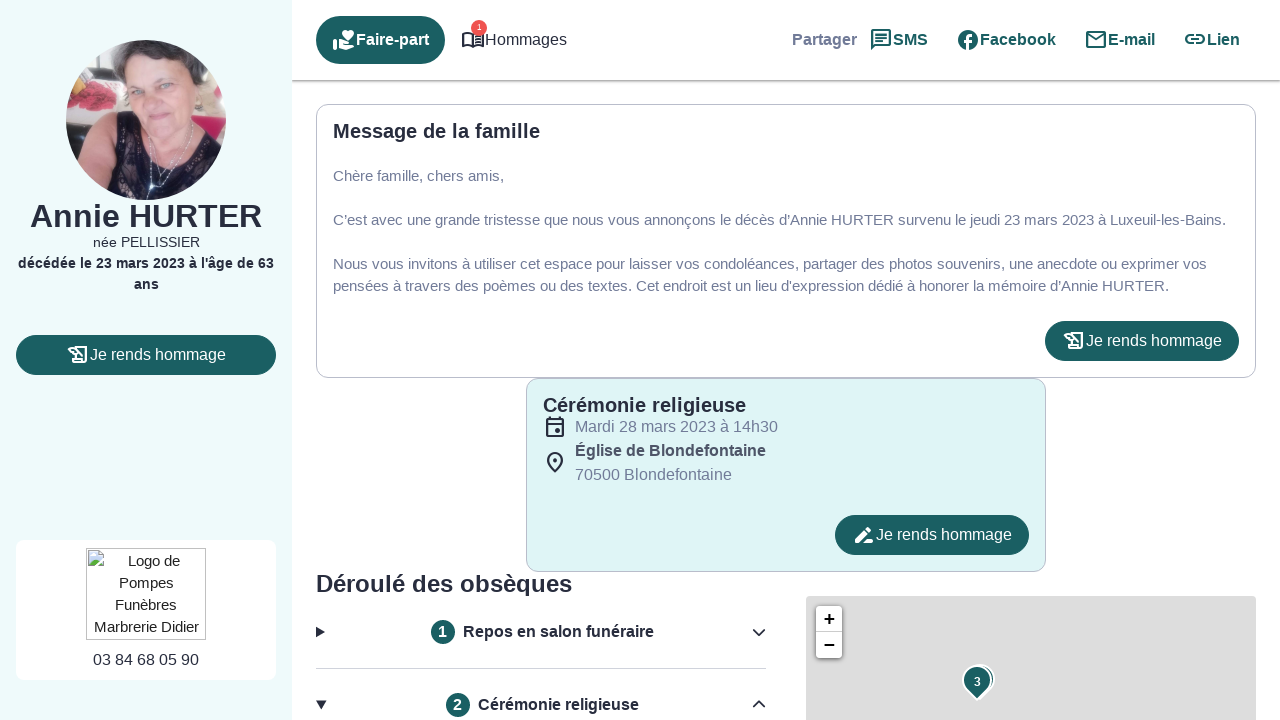

--- FILE ---
content_type: text/html; charset=UTF-8
request_url: https://www.pf-didier.com/avis-de-deces/annie-marie-christine-hurter-luxeuil-les-bains-229318e8
body_size: 38429
content:
<meta name='robots' content='index, follow, max-image-preview:large, max-snippet:-1, max-video-preview:-1' />

	<!-- This site is optimized with the Yoast SEO plugin v26.5 - https://yoast.com/wordpress/plugins/seo/ -->
	<title>Avis de décès de Madame Annie, Marie-christine HURTER - Pompes Funèbres &amp; Marbrerie Didier - Jussey - Haute-Saône</title>
	<link rel="canonical" href="https://www.pf-didier.com/avis-de-deces/annie-marie-christine-hurter-luxeuil-les-bains-229318e8" />
	<meta property="og:locale" content="fr_FR" />
	<meta property="og:type" content="article" />
	<meta property="og:title" content="Avis de décès de Madame Annie, Marie-christine HURTER - Pompes Funèbres &amp; Marbrerie Didier - Jussey - Haute-Saône" />
	<meta property="og:description" content="Avis de décès de Madame Annie, Marie-christine HURTER paru le 27/03/2023 à LUXEUIL-LES-BAINS : retrouvez toutes les informations sur les funérailles." />
	<meta property="og:url" content="https://www.pf-didier.com/avis-de-deces/annie-marie-christine-hurter-luxeuil-les-bains-229318e8" />
	<meta property="og:site_name" content="Pompes Funèbres &amp; Marbrerie Didier - Jussey - Haute-Saône" />
	<meta property="article:modified_time" content="2023-03-27T09:43:31+00:00" />
<meta property="og:image:secure_url" content="https://www.pf-didier.com/wp-content/uploads/3058pict.jpg" />
<meta property="og:image" content="http://www.pf-didier.com/wp-content/uploads/3058pict.jpg" />
	<meta property="og:image" content="https://www.pf-didier.com/wp-content/uploads/3058pict.jpg" />
	<meta name="twitter:card" content="summary_large_image" />
	<script type="application/ld+json" class="yoast-schema-graph">{"@context":"https://schema.org","@graph":[{"@type":"WebPage","@id":"https://www.pf-didier.com/avis-de-deces/annie-marie-christine-hurter-luxeuil-les-bains-229318e8","url":"https://www.pf-didier.com/avis-de-deces/annie-marie-christine-hurter-luxeuil-les-bains-229318e8","name":"Avis de décès de Madame Annie, Marie-christine HURTER - Pompes Funèbres &amp; Marbrerie Didier - Jussey - Haute-Saône","isPartOf":{"@id":"https://www.pf-didier.com/#website"},"primaryImageOfPage":{"@id":"https://www.pf-didier.com/avis-de-deces/annie-marie-christine-hurter-luxeuil-les-bains-229318e8#primaryimage"},"image":{"@id":"https://www.pf-didier.com/avis-de-deces/annie-marie-christine-hurter-luxeuil-les-bains-229318e8#primaryimage"},"thumbnailUrl":"https://www.pf-didier.com/wp-content/uploads/3058pict.jpg","datePublished":"2023-03-26T22:00:00+00:00","dateModified":"2023-03-27T09:43:31+00:00","breadcrumb":{"@id":"https://www.pf-didier.com/avis-de-deces/annie-marie-christine-hurter-luxeuil-les-bains-229318e8#breadcrumb"},"inLanguage":"fr-FR","potentialAction":[{"@type":"ReadAction","target":["https://www.pf-didier.com/avis-de-deces/annie-marie-christine-hurter-luxeuil-les-bains-229318e8"]}]},{"@type":"ImageObject","inLanguage":"fr-FR","@id":"https://www.pf-didier.com/avis-de-deces/annie-marie-christine-hurter-luxeuil-les-bains-229318e8#primaryimage","url":"https://www.pf-didier.com/wp-content/uploads/3058pict.jpg","contentUrl":"https://www.pf-didier.com/wp-content/uploads/3058pict.jpg","width":957,"height":957},{"@type":"BreadcrumbList","@id":"https://www.pf-didier.com/avis-de-deces/annie-marie-christine-hurter-luxeuil-les-bains-229318e8#breadcrumb","itemListElement":[{"@type":"ListItem","position":1,"name":"Accueil","item":"https://www.pf-didier.com/"},{"@type":"ListItem","position":2,"name":"Avis de décès","item":"https://www.pf-didier.com/avis-de-deces"},{"@type":"ListItem","position":3,"name":"Avis de décès de Madame Annie, Marie-christine HURTER"}]},{"@type":"WebSite","@id":"https://www.pf-didier.com/#website","url":"https://www.pf-didier.com/","name":"Pompes Funèbres &amp; Marbrerie Didier - Jussey - Haute-Saône","description":"L’agence Pompes Funèbres et Marbrerie Didier vous apporte son assistance pour vous aider à gérer la perte d’un proche. Elle intervient sur la commune de Jussey et ses alentours 24h sur 24 et 7j sur 7, avec ou sans rendez-vous. Des formules adaptées à toutes les situations sont proposées et son équipe est à votre écoute pour toutes questions relatives aux obsèques.","publisher":{"@id":"https://www.pf-didier.com/#organization"},"potentialAction":[{"@type":"SearchAction","target":{"@type":"EntryPoint","urlTemplate":"https://www.pf-didier.com/?s={search_term_string}"},"query-input":{"@type":"PropertyValueSpecification","valueRequired":true,"valueName":"search_term_string"}}],"inLanguage":"fr-FR"},{"@type":"Organization","@id":"https://www.pf-didier.com/#organization","name":"Pompes Funèbres &amp; Marbrerie Didier - Jussey - Haute-Saône","url":"https://www.pf-didier.com/","logo":{"@type":"ImageObject","inLanguage":"fr-FR","@id":"https://www.pf-didier.com/#/schema/logo/image/","url":"https://www.pf-didier.com/wp-content/uploads/logo-didier.jpg","contentUrl":"https://www.pf-didier.com/wp-content/uploads/logo-didier.jpg","width":787,"height":564,"caption":"Pompes Funèbres &amp; Marbrerie Didier - Jussey - Haute-Saône"},"image":{"@id":"https://www.pf-didier.com/#/schema/logo/image/"}}]}</script>
	<!-- / Yoast SEO plugin. -->


            <meta name="viewport"
                content="width=device-width, height=device-height, initial-scale=1, minimum-scale=1, maximum-scale=1, user-scalable=no" />
            <!-- ADD DATALAYER -->
            <script>
                dataLayer = [{
                    "mementoUuid": "363df208-7d18-4e45-8b94-2436a4f0a9df",
                    "defunctUuid": "e8a15d5e-cbed-42e1-adef-7ea325515398",
                    "version": "A",
                    "deliveryPlace": "no-delivery",
                    "AdminModeFamily": "false",
                    "AdminModeFuneralAdvisor": "false",
                    "isSimplifia": "false",
                    "hoursSincePublication": 24757,
                    "hasDefunctBook": "false",
                    "hasFlowers": "false",
                    "hasTree": "false",
                    "isBeforeCeremony": "false"
                }];
            </script>
            <link rel='dns-prefetch' href='//ajax.googleapis.com' />
<link rel='dns-prefetch' href='//cdnjs.cloudflare.com' />
<link rel='dns-prefetch' href='//www.pf-didier.com' />
<link rel='dns-prefetch' href='//unpkg.com' />
<link rel='dns-prefetch' href='//cdn.jsdelivr.net' />
<link rel='dns-prefetch' href='//fonts.googleapis.com' />
<!-- Google Tag Manager -->
<script>(function(w,d,s,l,i){w[l]=w[l]||[];w[l].push({'gtm.start':
new Date().getTime(),event:'gtm.js'});var f=d.getElementsByTagName(s)[0],
j=d.createElement(s),dl=l!='dataLayer'?'&l='+l:'';j.async=true;j.src=
'https://www.googletagmanager.com/gtm.js?id='+i+dl;f.parentNode.insertBefore(j,f);
})(window,document,'script','dataLayer','GTM-5BC7L7G');if(typeof gtag != 'function'){function gtag(){dataLayer.push(arguments)}};
</script>
<!-- End Google Tag Manager -->
<style id='wp-img-auto-sizes-contain-inline-css' type='text/css'>
img:is([sizes=auto i],[sizes^="auto," i]){contain-intrinsic-size:3000px 1500px}
/*# sourceURL=wp-img-auto-sizes-contain-inline-css */
</style>
<link rel='stylesheet' id='fh-style-css' href='https://www.pf-didier.com/wp-content/themes/simpli-wp-theme-funeralhome/style.css?ver=1767709079' type='text/css' media='all' />
<style id='classic-theme-styles-inline-css' type='text/css'>
/*! This file is auto-generated */
.wp-block-button__link{color:#fff;background-color:#32373c;border-radius:9999px;box-shadow:none;text-decoration:none;padding:calc(.667em + 2px) calc(1.333em + 2px);font-size:1.125em}.wp-block-file__button{background:#32373c;color:#fff;text-decoration:none}
/*# sourceURL=/wp-includes/css/classic-themes.min.css */
</style>
<style id='smp-smp-list-obituaries-style-inline-css' type='text/css'>
.smp-table-obituaries{background:var(--smp-white);border-spacing:0;overflow:hidden;width:100%}.smp-table-obituaries__row{align-self:stretch;border-bottom:1px solid var(--smp-grey-100);display:flex;flex:1 0 0;flex-direction:column;gap:24px;padding:24px 16px;width:100%}.smp-table-obituaries__row:last-of-type{border-bottom:unset}.smp-table-obituaries__row td{padding:0}.smp-table-obituaries__row__defunct{display:flex;flex-direction:column;flex-grow:1;flex-shrink:0;gap:24px}.smp-table-obituaries__row__defunct__info{align-items:center;display:flex;flex-direction:row;gap:16px}.smp-table-obituaries__row__defunct__info>img{height:80px;-o-object-fit:cover;object-fit:cover;width:80px}.smp-table-obituaries__row__defunct__details>a,.smp-table-obituaries__row__defunct__details>span{display:flex;flex-direction:column;gap:8px}.smp-table-obituaries__row__defunct__details>.smp-table-obituaries__row__defunct__date{display:none}.smp-table-obituaries__row__city{color:var(--smp-grey-500)}.smp-table-obituaries__row__city:empty{display:none}.smp-table-obituaries__row__city>span{vertical-align:middle}.smp-table-obituaries__row__city>.obflink,.smp-table-obituaries__row__city>a{color:var(--smp-grey-500);vertical-align:middle}.smp-table-obituaries__row__city>.obflink:hover,.smp-table-obituaries__row__city>a:hover{text-decoration:underline}@media screen and (min-width:576px){.smp-table-obituaries .smp-table-obituaries__row{align-items:center;display:grid;grid-template-columns:auto auto}.smp-table-obituaries .smp-table-obituaries__row__city{padding-top:45px}.smp-table-obituaries .smp-table-obituaries__row__action{grid-column:span 2}}@media screen and (min-width:992px){.smp-table-obituaries .smp-table-obituaries__row{display:table-row}.smp-table-obituaries .smp-table-obituaries__row:not(:last-of-type) td{border-bottom:1px solid var(--smp-grey-100)}.smp-table-obituaries .smp-table-obituaries__row:hover{background:var(--smp-primary-color-96)!important}.smp-table-obituaries .smp-table-obituaries__row__city{min-width:320px;padding:0 24px}.smp-table-obituaries .smp-table-obituaries__row__city:empty{display:table-cell}.smp-table-obituaries .smp-table-obituaries__row__defunct{display:table-cell;gap:4px;padding:0}.smp-table-obituaries .smp-table-obituaries__row__defunct__info{gap:24px}.smp-table-obituaries .smp-table-obituaries__row__defunct__info>img{height:80px;padding:4px 0 4px 4px;width:80px}.smp-table-obituaries .smp-table-obituaries__row__defunct:not(.smp-table-obituaries .smp-table-obituaries__row__defunct--show-picture)>.smp-table-obituaries__row__defunct__date{display:block}.smp-table-obituaries .smp-table-obituaries__row__defunct--show-picture>.smp-table-obituaries__row__defunct__date,.smp-table-obituaries .smp-table-obituaries__row__defunct:not(.smp-table-obituaries .smp-table-obituaries__row__defunct--show-picture) .smp-table-obituaries__row__defunct__details .smp-table-obituaries__row__defunct__date{display:none}.smp-table-obituaries .smp-table-obituaries__row__defunct--show-picture .smp-table-obituaries__row__defunct__details .smp-table-obituaries__row__defunct__date{display:block}.smp-table-obituaries .smp-table-obituaries__row__action{padding:12px 24px 12px 0}.smp-table-obituaries .smp-table-obituaries__row__defunct__details>a,.smp-table-obituaries .smp-table-obituaries__row__defunct__details>span{flex-direction:row}}.smp-table-obituaries .visually-hidden{height:1px;left:-10000px;overflow:hidden;position:absolute;top:auto;width:1px}.smpListObituariesMode_2.smp-table-obituaries{background:unset;border-collapse:separate;border-spacing:0 24px}.smpListObituariesMode_2.smp-table-obituaries .smp-table-obituaries__row{background:var(--smp-white);border-bottom:unset}.smpListObituariesMode_2.smp-table-obituaries .smp-table-obituaries__row:not(:last-of-type){margin-bottom:24px}.smpListObituariesMode_2.smp-table-obituaries .smp-table-obituaries__row td{border-bottom:unset}.smpListObituariesMode_2.smp-table-obituaries .smp-table-obituaries__row__defunct__info>img{padding:0}

/*# sourceURL=https://www.pf-didier.com/wp-content/plugins/simpli-wp-obituary/build/blocks/common/smp-list-obituaries/style-index.css */
</style>
<link rel='stylesheet' id='google-material-icons-css' href='https://fonts.googleapis.com/icon?family=Material+Icons+Round%7CMaterial+Icons+Outlined%7CMaterial+Symbols+Outlined%7CMaterial+Symbols+Rounded&#038;ver=2ac6393c848f5e0511aee09def5d8a3e' type='text/css' media='all' />
<link rel='stylesheet' id='smp-hero-smp-hero-style-css' href='https://www.pf-didier.com/wp-content/plugins/simpli-wp-obituary/build/blocks/common/smp-hero/style-index.css?ver=0.1.6' type='text/css' media='all' />
<style id='smp-smp-modal-style-inline-css' type='text/css'>
body.smp-no-scroll{overflow:hidden}.smp-modal{background:#fff;border:unset;border-radius:var(--smp-modal-border-radius,0);box-shadow:0 24px 38px 3px rgba(0,0,0,.14),0 9px 46px 8px rgba(0,0,0,.12),0 11px 15px -7px rgba(0,0,0,.2);margin:auto!important;max-width:unset;overflow-y:auto;padding:var(--smp-modal-padding,24px);will-change:top,opacity}.smp-modal[open]{animation:fadein .1s ease-in forwards}.smp-modal .smp-form{padding-bottom:60px}@keyframes fadein{0%{opacity:0;transform:translateY(20px)}to{opacity:1;transform:translateY(0)}}.smp-modal .smp-modal--small{width:328px}.smp-modal .smp-modal-header{align-items:center;display:flex;flex-direction:row-reverse;gap:8px;justify-content:space-between;margin-bottom:16px}.smp-modal .smp-modal-header i{font-size:24px}.smp-modal .smp-modal .smp-modal-content{margin:0 auto;max-height:100%;padding:0;width:100%}.smp-modal .smp-modal-content-body{position:relative}.smp-modal__close{cursor:pointer;padding:8px}.smp-modal .smp-modal-title,.smp-modal__close{color:var(--smp-grey-500)}.smp-modal::backdrop{background-color:rgba(0,0,0,.3)}@media only screen and (min-width:992px){.smp-modal .smp-form{padding-bottom:0}}

/*# sourceURL=https://www.pf-didier.com/wp-content/plugins/simpli-wp-obituary/build/blocks/common/smp-modal/style-index.css */
</style>
<style id='smp-smp-rating-star-style-inline-css' type='text/css'>
.smp-rating{color:#fba933;display:flex;flex-direction:row;gap:4px}

/*# sourceURL=https://www.pf-didier.com/wp-content/plugins/simpli-wp-obituary/build/blocks/common/smp-rating-star/style-index.css */
</style>
<link rel='stylesheet' id='smp-smp-accordeon-style-css' href='https://www.pf-didier.com/wp-content/plugins/simpli-wp-obituary/build/blocks/common/smp-accordeon/style-index.css?ver=0.1.1' type='text/css' media='all' />
<style id='smp-smp-carrousel-style-inline-css' type='text/css'>
.smp-carrousel{align-items:center;background-color:unset!important;display:flex;flex-direction:column;gap:8px;width:100%}.smp-carrousel__slider__wrapper{align-items:center;display:flex;flex-direction:row;gap:var(--smp-spacing-4);width:100%}.smp-carrousel__slider__container{overflow:hidden;position:relative;width:100%}.smp-carrousel__slider{display:flex;transition:transform .5s ease-in-out}.smp-carrousel__next,.smp-carrousel__prev{align-items:center;background:var(--smp-grey-50);border-radius:50%;color:var(--smp-grey-500);cursor:pointer;display:flex;height:var(--smp-spacing-6);justify-content:center;width:var(--smp-spacing-6)}.smp-carrousel__next:hover,.smp-carrousel__prev:hover{background:var(--smp-grey-100);color:var(--smp-grey-700)}.smp-carrousel[data-smp-carrousel-action-over=false].smp-carrousel .smp-carrousel__item{padding:var(--smp-spacing-2)}.smp-carrousel__status{display:flex;flex-direction:row;gap:8px;justify-content:center}.smp-carrousel__status__dot{background-color:var(--smp-grey-100);border-radius:50%;cursor:pointer;height:6px;width:6px}.smp-carrousel__status__dot.active{background-color:var(--smp-grey-500)}.smp-carrousel[data-smp-carrousel-action-over=true].smp-carrousel{position:relative}.smp-carrousel[data-smp-carrousel-action-over=true].smp-carrousel .smp-carrousel__status{bottom:4px;position:absolute}.smp-carrousel[data-smp-carrousel-action-over=true].smp-carrousel .smp-carrousel__prev{left:4px;position:absolute;z-index:1}.smp-carrousel[data-smp-carrousel-action-over=true].smp-carrousel .smp-carrousel__next{position:absolute;right:4px;z-index:1}.smp-carrousel[data-smp-carrousel-items="1"].smp-carrousel .smp-carrousel__item{min-width:100%}.smp-carrousel[data-smp-carrousel-items="2"].smp-carrousel .smp-carrousel__item{min-width:50%}.smp-carrousel[data-smp-carrousel-items="3"].smp-carrousel .smp-carrousel__item{min-width:33%}.smp-carrousel[data-smp-carrousel-items="3"].smp-carrousel .smp-carrousel__item:nth-of-type(3n){min-width:34%}@media screen and (min-width:992px){.smp-carrousel[data-smp-carrousel-items-desktop="1"].smp-carrousel .smp-carrousel__item{min-width:100%}.smp-carrousel[data-smp-carrousel-items-desktop="2"].smp-carrousel .smp-carrousel__item{min-width:50%}.smp-carrousel[data-smp-carrousel-items-desktop="3"].smp-carrousel .smp-carrousel__item{min-width:33%}.smp-carrousel[data-smp-carrousel-items-desktop="3"].smp-carrousel .smp-carrousel__item:nth-of-type(3n){min-width:34%}}.smp-carrousel--smpCarrouselMode_2 .smp-carrousel__status{align-items:center}.smp-carrousel--smpCarrouselMode_2 .smp-carrousel__status__dot.active{background-color:var(--smp-black)}.smp-carrousel--smpCarrouselMode_2 .smp-carrousel__status .smp-carrousel__prev{margin-right:var(--smp-spacing-1)}.smp-carrousel--smpCarrouselMode_2 .smp-carrousel__status .smp-carrousel__next{margin-left:var(--smp-spacing-1)}.smp-carrousel--smpCarrouselMode_2 .smp-carrousel__status .smp-carrousel__next,.smp-carrousel--smpCarrouselMode_2 .smp-carrousel__status .smp-carrousel__prev{background:unset;border:1px solid var(--smp-black);border-radius:50%;color:var(--smp-black);height:34px;padding:var(--smp-spacing-2);width:34px}@media screen and (min-width:992px){.smp-carrousel--smpCarrouselMode_2 .smp-carrousel__status .smp-carrousel__next,.smp-carrousel--smpCarrouselMode_2 .smp-carrousel__status .smp-carrousel__prev{border:unset;padding:var(--smp-spacing-1)}}.smp-carrousel--smpCarrouselMode_3 .smp-carrousel__status__dot.active{background-color:var(--smp-black)}.smp-carrousel--smpCarrouselMode_3 .smp-carrousel__slider__wrapper{gap:var(--smp-spacing-4)}.smp-carrousel--smpCarrouselMode_3 .smp-carrousel__next,.smp-carrousel--smpCarrouselMode_3 .smp-carrousel__prev{background-color:var(--smp-grey-25);color:var(--smp-black);display:none;flex-shrink:0;height:34px;padding:var(--smp-spacing-2);width:34px}@media screen and (min-width:992px){.smp-carrousel--smpCarrouselMode_3 .smp-carrousel__next,.smp-carrousel--smpCarrouselMode_3 .smp-carrousel__prev{display:flex}}

/*# sourceURL=https://www.pf-didier.com/wp-content/plugins/simpli-wp-obituary/build/blocks/common/smp-carrousel/style-index.css */
</style>
<link rel='stylesheet' id='smp-google-reviews-smp-google-reviews-style-css' href='https://www.pf-didier.com/wp-content/plugins/simpli-wp-obituary/build/blocks/common/smp-google-reviews/style-index.css?ver=0.1.1' type='text/css' media='all' />
<link rel='stylesheet' id='leaflet-css' href='https://cdnjs.cloudflare.com/ajax/libs/leaflet/1.6.0/leaflet.css?ver=2ac6393c848f5e0511aee09def5d8a3e#deferload' type='text/css' media='all' />
<link rel='stylesheet' id='leaflet-gesture-handling-css' href='https://unpkg.com/leaflet-gesture-handling/dist/leaflet-gesture-handling.css?ver=2ac6393c848f5e0511aee09def5d8a3e#deferload' type='text/css' media='all' />
<style id='smp-company-smp-single-organization-card-style-inline-css' type='text/css'>
.smp-single-organization-card{color:var(--smp-black);overflow:hidden;padding:0!important}.smp-single-organization-card__container{display:flex;flex-direction:column;width:100%}@media only screen and (min-width:992px){.smp-single-organization-card__container{flex-direction:row}}.smp-single-organization-card__content{align-content:start;display:grid;gap:var(--smp-spacing-6);padding:var(--smp-spacing-6);text-align:left;width:100%}.smp-single-organization-card__content__header{display:flex;flex-direction:column;gap:var(--smp-spacing-2)}.smp-single-organization-card__content__details{align-items:flex-start;display:flex;flex-direction:column;gap:var(--smp-spacing-6)}.smp-single-organization-card__content__rating{align-items:center;display:flex;flex-direction:row;gap:var(--smp-spacing-2)}.smp-single-organization-card__content__rating .smp-review-count{color:var(--smp-grey-600)}.smp-single-organization-card__content .smp-single-organization-card__content__address,.smp-single-organization-card__content .smp-single-organization-card__content__phone{align-items:flex-start;color:var(--smp-black);display:inline-flex;flex-direction:row;gap:var(--smp-spacing-2)}.smp-single-organization-card__content .smp-single-organization-card__content__address:hover,.smp-single-organization-card__content .smp-single-organization-card__content__phone:hover{background:var(--smp-grey-100)}.smp-single-organization-card .smp-single-organization-card__hours,.smp-single-organization-card .smp-single-organization-card__registration-number{display:flex;flex-direction:row;gap:var(--smp-spacing-2)}.smp-single-organization-card .smp-single-organization-card__hours__open,.smp-single-organization-card .smp-single-organization-card__registration-number__open{color:var(--smp-green-300)}.smp-single-organization-card .smp-single-organization-card__hours__closed__text,.smp-single-organization-card .smp-single-organization-card__registration-number__closed__text{color:var(--smp-orange-700)}.smp-single-organization-card .smp-single-organization-card__hours__schedule,.smp-single-organization-card .smp-single-organization-card__registration-number__schedule{display:flex;flex-direction:column}.smp-single-organization-card .smp-single-organization-card__hours__info,.smp-single-organization-card .smp-single-organization-card__hours__schedule__day,.smp-single-organization-card .smp-single-organization-card__registration-number__info,.smp-single-organization-card .smp-single-organization-card__registration-number__schedule__day{color:var(--smp-grey-600)}.smp-single-organization-card__map{height:300px;position:relative;width:100%}@media only screen and (min-width:992px){.smp-single-organization-card__map{height:unset;min-height:400px;width:50%}}.smp-single-organization-card__map>.smp-map{height:100%;left:0;position:relative;top:0;width:100%;z-index:1}.smp-single-organization-card__map__direction{position:absolute;right:var(--smp-spacing-3);top:var(--smp-spacing-3);z-index:2}@media only screen and (min-width:992px){[data-is-funeral-planner=false].smp-single-organization-card .smp-single-organization-card__content{width:50%}}.smpSingleOrganizationCardMode_1 .smp-single-organization-card__content__header,.smpSingleOrganizationCardMode_2 .smp-single-organization-card__content__header{border-bottom:1px solid var(--smp-grey-100);padding-bottom:var(--smp-spacing-6)}.smpSingleOrganizationCardMode_2 .smp-single-organization-card__content,.smpSingleOrganizationCardMode_3 .smp-single-organization-card__content{width:100%!important}@media only screen and (min-width:992px){.smpSingleOrganizationCardMode_3 .smp-single-organization-card__content{grid-template-columns:1fr 1fr 1fr}.smpSingleOrganizationCardMode_3 .smp-single-organization-card__content__header{border-right:1px solid var(--smp-grey-100);padding-right:var(--smp-spacing-6)}}.smpSingleOrganizationCardMode_3 .smp-single-organization-card__content__phone__info{margin-top:var(--smp-spacing-1);padding-left:calc(var(--smp-spacing-6) + var(--smp-spacing-1))}.smpSingleOrganizationCardMode_4 .smp-single-organization-card__content{padding:var(--smp-spacing-6) 0}@media only screen and (min-width:992px){.smpSingleOrganizationCardMode_4 .smp-single-organization-card__content{padding:var(--smp-spacing-6) var(--smp-spacing-6) var(--smp-spacing-6) 0}}.smpSingleOrganizationCardMode_4 .smp-single-organization-card__content__phone__info{margin-top:var(--smp-spacing-1);padding-left:calc(var(--smp-spacing-6) + var(--smp-spacing-1))}.smpSingleOrganizationCardMode_4 .smp-single-organization-card__picture{overflow:hidden;width:100%}@media only screen and (min-width:992px){.smpSingleOrganizationCardMode_4 .smp-single-organization-card__picture{width:50%}}.smpSingleOrganizationCardMode_4 .smp-single-organization-card__picture img{height:auto;max-height:450px;-o-object-fit:cover;object-fit:cover;width:100%}@media only screen and (min-width:992px){.smpSingleOrganizationCardMode_4 .smp-single-organization-card__picture img{height:100%;max-height:unset}}

/*# sourceURL=https://www.pf-didier.com/wp-content/plugins/simpli-wp-obituary/build/blocks/company/smp-single-organization-card/style-index.css */
</style>
<link rel='stylesheet' id='smp-company-smp-list-organization-card-style-css' href='https://www.pf-didier.com/wp-content/plugins/simpli-wp-obituary/build/blocks/company/smp-list-organization-card/style-index.css?ver=0.1.3' type='text/css' media='all' />
<style id='smp-smp-organization-card-wrapper-style-inline-css' type='text/css'>
.smp-organization-card-wrapper{overflow:hidden}

/*# sourceURL=https://www.pf-didier.com/wp-content/plugins/simpli-wp-obituary/build/blocks/company/smp-organization-card-wrapper/style-index.css */
</style>
<style id='smp-smp-card-aat-style-inline-css' type='text/css'>
.smp-card-aat{background-color:var(--smp-white);color:var(--smp-grey-700);display:flex;flex-direction:column-reverse;overflow:hidden}.smp-card-aat__text{align-items:flex-start;display:flex;flex:1 0 0;flex-direction:column;gap:16px;padding:40px 16px}.smp-card-aat .smp-card-aat__list{list-style:disc;margin:0;padding-left:18px}.smp-card-aat .smp-card-aat__list li{list-style:disc}.smp-card-aat__image{-o-object-fit:cover;object-fit:cover}.smp-card-aat--elementor h2{font-size:24px;font-weight:400;margin:0}.smp-card-aat--elementor p{margin:0}@media screen and (min-width:768px){.smp-card-aat{flex-direction:row}.smp-card-aat__text{padding:40px}.smp-card-aat .smp-card-aat__image{max-width:400px}}

/*# sourceURL=https://www.pf-didier.com/wp-content/plugins/simpli-wp-obituary/build/blocks/company/smp-card-aat/style-index.css */
</style>
<link rel='stylesheet' id='fontawesome-css' href='https://cdnjs.cloudflare.com/ajax/libs/font-awesome/6.2.0/css/all.min.css?ver=2ac6393c848f5e0511aee09def5d8a3e#asyncload' type='text/css' media='all' />
<style id='smp-smp-form-style-inline-css' type='text/css'>
.smp-form{display:flex;flex-direction:column;gap:8px;margin:0}.smp-form__actions{display:flex;justify-content:center}.smp-input:not(.smp-input--switch){background:var(--smp-grey-50);border-radius:4px 4px 0 0;color:var(--smp-dark-grey-900);padding:16px 16px 0}.smp-input__container{line-height:100%;position:relative}.smp-input{margin-bottom:16px}.smp-input,.wp-block-smp-smp-input .smp-input__container,.wp-block-smp-smp-textarea .smp-input__container{position:relative}.wp-block-smp-smp-textarea .smp-input__container{padding-top:11px}.wp-block-smp-smp-input .character-counter,.wp-block-smp-smp-textarea .character-counter{color:var(--smp-grey-500);font-size:12px;padding-top:4px;position:absolute;right:0;top:100%}div.smp-input.wp-block-smp-smp-textarea textarea.smp-input__textarea{min-height:145px}.smp-input .smp-input__label{color:var(--smp-grey-500);cursor:text;font-size:16px;font-weight:400;left:0;line-height:150%;position:absolute;text-align:initial;top:0;transform:translateY(12px);transform-origin:0 100%;transition:transform .2s ease-out,color .2s ease-out}.smp-input .smp-input__label.smp-input__label--active,.smp-input .smp-input__label.smp-input__label--always-active{transform:translateY(-14px) scale(.8);transform-origin:0 0}.smp-form div.smp-input .smp-chips .smp-input__input,.smp-form div.smp-input input.smp-input__input,.smp-form div.smp-input select.smp-input__input--select{background-color:transparent;border:none;border-radius:0;font-size:16px;height:3rem;outline:none}.smp-form div.smp-input .smp-chips .smp-input__input,.smp-form div.smp-input input.smp-input__input,.smp-form div.smp-input select.smp-input__input--select,.smp-form div.smp-input textarea.smp-input__textarea{background:transparent;border-bottom:1px solid var(--smp-grey-500);box-shadow:unset!important;color:#2b2f3b;font-family:-apple-system,BlinkMacSystemFont,Segoe UI,Roboto,Oxygen-Sans,Ubuntu,Cantarell,Helvetica Neue,sans-serif;font-size:16px;font-weight:600;line-height:150%;margin:0 -16px;max-width:unset!important;opacity:1;padding:0 16px!important;touch-action:manipulation;width:calc(100% + 32px)!important}div.smp-input input.smp-input__input::-moz-placeholder,div.smp-input textarea.smp-input__textarea::-moz-placeholder{color:#99a0b3;font-weight:400}div.smp-input input.smp-input__input::placeholder,div.smp-input textarea.smp-input__textarea::placeholder{color:#99a0b3;font-weight:400}.smp-switch>label{cursor:pointer}.smp-input__container .character-counter{bottom:0;font-size:12px;position:absolute;right:0}div.smp-input input.smp-input__input.smp-invalid,div.smp-input textarea.smp-input__textarea.smp-invalid{border-bottom:2px solid var(--smp-red-error)!important}div.smp-input textarea,div.smp-input textarea:focus,div.smp-input textarea:focus-visible{border:unset;outline:unset}.smp-input-error-description{background:var(--smp-white);color:#dd3a39;font-size:12px;font-weight:600;line-height:125%;margin:0 -16px -23px;padding:4px 70px 4px 16px}.smp-input input.smp-input__input:focus,.smp-input textarea.smp-input__textarea:focus{border-bottom:2px solid #007e6d!important}div.smp-input textarea.smp-input__textarea{min-height:90px;resize:vertical}div.smp-input textarea.smp-input__textarea[name=message]{min-height:144px}.smp-input-chips .smp-chips{margin-bottom:0}.smp-input-chips .choices{overflow:visible;width:calc(100% + 32px)}.smp-input-chips .choices__list:not(:empty){margin-top:8px}.smp-input-chips .choices .choices__input{display:block;margin:0 -16px;padding:0 16px;width:calc(100% + 32px)!important}.smp-input-chips .choices__list.choices__list--dropdown{display:none!important}.smp-input-chips .smp-container-inner{display:grid}.smp-input-chips .smp-container-inner .smp-input-error-description{grid-row:3}.smp-loader-dual-ring{color:var(--smp-white)}.smp-loader-dual-ring,.smp-loader-dual-ring:after{box-sizing:border-box}.smp-loader-dual-ring{display:inline-block;height:16px;width:16px}.smp-loader-dual-ring:after{animation:smp-loader-dual-ring 1.2s linear infinite;border-color:currentcolor transparent;border-radius:50%;border-style:solid;border-width:3px;content:" ";display:block;height:24px;width:24px}@keyframes smp-loader-dual-ring{0%{transform:rotate(0deg)}to{transform:rotate(1turn)}}.smp-input.smp-input--switch input[type=checkbox]{display:none}.smp-input.smp-input--switch .smp-lever{background-color:rgba(0,0,0,.38);border-radius:15px;content:"";display:inline-block;height:14px;margin:0 12px 0 0;min-width:35px;position:relative;transition:background .3s ease;vertical-align:middle;width:36px}.smp-input.smp-input--switch .smp-lever:after,.smp-input.smp-input--switch .smp-lever:before{border-radius:50%;content:"";display:inline-block;height:20px;left:0;position:absolute;top:-3px;transition:left .3s ease,background .3s ease,box-shadow .1s ease,transform .1s ease;width:20px}.smp-input.smp-input--switch .smp-lever:before{background-color:rgba(38,166,154,.15)}.smp-input.smp-input--switch .smp-lever:after{background-color:#f1f1f1;box-shadow:0 3px 1px -2px rgba(0,0,0,.2),0 2px 2px 0 rgba(0,0,0,.14),0 1px 5px 0 rgba(0,0,0,.12)}input[type=checkbox]:checked:not(:disabled).tabbed:focus~.smp-lever:before,input[type=checkbox]:checked:not(:disabled)~.smp-lever:active:before{background-color:rgba(38,166,154,.15);transform:scale(2.4)}input[type=checkbox]:not(:disabled).tabbed:focus~.smp-lever:before,input[type=checkbox]:not(:disabled)~.smp-lever:active:before{background-color:rgba(0,0,0,.08);transform:scale(2.4)}.switch input[type=checkbox][disabled]+.smp-lever{background-color:rgba(0,0,0,.12);cursor:default}.smp-input.smp-input--switch input[type=checkbox][disabled]+.smp-lever:after,.smp-input.smp-input--switch input[type=checkbox][disabled]:checked+.smp-lever:after{background-color:#949494}.smp-input.smp-input--switch input[type=checkbox]:checked+.smp-lever:after,.smp-input.smp-input--switch input[type=checkbox]:checked+.smp-lever:before{left:18px}.smp-input.smp-input--switch input[type=checkbox]:checked+.smp-lever{background-color:var(--smp-primary-color-hover)}.smp-input.smp-input--switch input[type=checkbox]:checked+.smp-lever:after{background-color:var(--smp-primary-color)}.smp-input .smp-input__info{background:var(--smp-white);font-size:12px;font-weight:400;line-height:125%;margin:0 -16px;padding:4px 16px 0}.smp-input--select .smp-input__input--select{-webkit-appearance:none;-moz-appearance:none;appearance:none;background:url("data:image/svg+xml;charset=US-ASCII,%3Csvg%20width%3D%2220%22%20height%3D%2220%22%20xmlns%3D%22http%3A%2F%2Fwww.w3.org%2F2000%2Fsvg%22%3E%3Cpath%20d%3D%22M5%206l5%205%205-5%202%201-7%207-7-7%202-1z%22%20fill%3D%22%23555%22%2F%3E%3C%2Fsvg%3E") no-repeat right 16px top 55%!important}.smp-toast{align-items:center;animation:slideIn .3s ease;background-color:#333;border-radius:4px;box-shadow:0 3px 6px rgba(0,0,0,.2);color:#fff;display:flex;justify-content:space-between;min-width:250px;padding:12px 24px;position:fixed;right:20px;top:110px;z-index:1001}.smp-toast--success{background-color:#4caf50}.smp-toast--error{background-color:#f44336}.smp-toast--warning{background-color:#ff9800}.smp-toast__close-btn{background:none;border:none;color:#fff;cursor:pointer;font-size:18px;margin-left:10px;padding:0 5px}.smp-toast.hiding{animation:fadeOut .5s ease forwards}@keyframes slideIn{0%{opacity:0;transform:translateX(100%)}to{opacity:1;transform:translateX(0)}}@keyframes fadeOut{to{opacity:0}}

/*# sourceURL=https://www.pf-didier.com/wp-content/plugins/simpli-wp-obituary/build/blocks/common/smp-form/style-index.css */
</style>
<style id='smp-smp-input-chips-style-inline-css' type='text/css'>


/*# sourceURL=https://www.pf-didier.com/wp-content/plugins/simpli-wp-obituary/build/blocks/common/smp-input-chips/style-index.css */
</style>
<link rel='stylesheet' id='choices-css' href='https://cdn.jsdelivr.net/npm/choices.js/public/assets/styles/choices.min.css?ver=2ac6393c848f5e0511aee09def5d8a3e' type='text/css' media='all' />
<style id='smp-smp-input-date-style-inline-css' type='text/css'>
.smp-input-date input[type=date]{cursor:text}.smp-input-date input[type=date]::-webkit-calendar-picker-indicator{background:url("data:image/svg+xml;charset=utf-8,%3Csvg xmlns=%27http://www.w3.org/2000/svg%27 width=%2724%27 height=%2724%27 fill=%27%236E7790%27 viewBox=%270 -960 960 960%27%3E%3Cpath d=%27M580-240q-42 0-71-29t-29-71 29-71 71-29 71 29 29 71-29 71-71 29M200-80q-33 0-56.5-23.5T120-160v-560q0-33 23.5-56.5T200-800h40v-80h80v80h320v-80h80v80h40q33 0 56.5 23.5T840-720v560q0 33-23.5 56.5T760-80zm0-80h560v-400H200zm0-480h560v-80H200zm0 0v-80z%27/%3E%3C/svg%3E");background-position-x:right!important;background-position-y:-2px!important;background-repeat:no-repeat!important;cursor:pointer;width:calc(100% - 105px)}

/*# sourceURL=https://www.pf-didier.com/wp-content/plugins/simpli-wp-obituary/build/blocks/common/smp-input-date/style-index.css */
</style>
<style id='smp-smp-input-time-style-inline-css' type='text/css'>
.smp-input-time input[type=time]{cursor:text}.smp-input-time input[type=time]::-webkit-calendar-picker-indicator{background:url("data:image/svg+xml;charset=utf-8,%3Csvg xmlns=%27http://www.w3.org/2000/svg%27 width=%2724%27 height=%2724%27 fill=%27%236E7790%27 viewBox=%270 -960 960 960%27%3E%3Cpath d=%27m612-292 56-56-148-148v-184h-80v216zM480-80q-83 0-156-31.5T197-197t-85.5-127T80-480t31.5-156T197-763t127-85.5T480-880t156 31.5T763-763t85.5 127T880-480t-31.5 156T763-197t-127 85.5T480-80m0-80q133 0 226.5-93.5T800-480t-93.5-226.5T480-800t-226.5 93.5T160-480t93.5 226.5T480-160%27/%3E%3C/svg%3E");background-position-x:right!important;background-repeat:no-repeat!important;cursor:pointer;width:calc(100% - 65px)}

/*# sourceURL=https://www.pf-didier.com/wp-content/plugins/simpli-wp-obituary/build/blocks/common/smp-input-time/style-index.css */
</style>
<style id='smp-smp-input-address-style-inline-css' type='text/css'>
.smp-input-address .smp-input__suggestion-wrapper{overflow:visible}.smp-input-address__locality{align-content:flex-start;align-items:flex-start;align-self:stretch;display:flex;flex-wrap:wrap;gap:16px 8px;margin-top:16px}.smp-input-address__locality .smp-input-address__locality__zipcode{padding:16px 0 0 16px;width:120px}.smp-input-address__locality__city,.smp-input-address__locality__country{flex:1 0 0;min-width:200px}.smp-input-address .smp-input__input[name=streetLine]:focus~.smp-input__container__suggestions{display:flex}.smp-input-address .smp-input__container__suggestions{background:var(--smp-white);box-shadow:0 4px 16px 0 rgba(0,0,0,.2);display:none;flex-direction:column;gap:4px;margin:0 -16px;position:absolute;text-transform:capitalize;width:calc(100% + 32px);z-index:1100}.smp-input-address .smp-input__container__suggestions--open{display:flex}.smp-input-address .smp-input__container__suggestions span{color:var(--smp-dark-grey-900);cursor:pointer;overflow:hidden;padding:8px 12px;text-overflow:ellipsis;white-space:nowrap}.smp-input-address .smp-input__container__suggestions span:focus,.smp-input-address .smp-input__container__suggestions span:hover{background:var(--smp-grey-50)}

/*# sourceURL=https://www.pf-didier.com/wp-content/plugins/simpli-wp-obituary/build/blocks/common/smp-input-address/style-index.css */
</style>
<style id='smp-smp-input-city-style-inline-css' type='text/css'>
.smp-input-city.wp-block-smp-smp-input-city>.smp-input__suggestion-wrapper{overflow:visible}.smp-input-city .smp-input__input:focus~.smp-input__container__suggestions{display:flex}.smp-input-city .smp-input__container__suggestions{background:var(--smp-white);box-shadow:0 4px 16px 0 rgba(0,0,0,.2);display:none;flex-direction:column;gap:4px;margin:0 -16px;position:absolute;text-transform:capitalize;width:calc(100% + 32px);z-index:1100}.smp-input-city .smp-input__container__suggestions--open{display:flex}.smp-input-city .smp-input__container__suggestions span{color:var(--smp-dark-grey-900);cursor:pointer;overflow:hidden;padding:8px 12px;text-overflow:ellipsis;white-space:nowrap}.smp-input-city .smp-input__container__suggestions span:focus,.smp-input-city .smp-input__container__suggestions span:hover{background:var(--smp-grey-50)}

/*# sourceURL=https://www.pf-didier.com/wp-content/plugins/simpli-wp-obituary/build/blocks/common/smp-input-city/style-index.css */
</style>
<style id='smp-smp-input-phone-style-inline-css' type='text/css'>
.smp-input-phone{overflow:visible!important}.smp-input-phone .iti{height:46px;width:100%}.smp-input-phone .iti input[type=tel].smp-input__input{padding:0 16px 0 64px!important;width:calc(100% + 32px)!important}.smp-input-phone .iti .iti__dropdown-content{max-width:400px!important}.smp-input-phone label.smp-input__label{left:48px;transform:translateY(-14px) scale(.8);transform-origin:0 0}

/*# sourceURL=https://www.pf-didier.com/wp-content/plugins/simpli-wp-obituary/build/blocks/common/smp-input-phone/style-index.css */
</style>
<link rel='stylesheet' id='intl-tel-input-css' href='https://cdn.jsdelivr.net/npm/intl-tel-input@20.2.0/build/css/intlTelInput.css?ver=2ac6393c848f5e0511aee09def5d8a3e#deferload' type='text/css' media='all' />
<style id='smp-company-smp-company-contact-form-style-inline-css' type='text/css'>
.smp-company-contact-form__container{align-items:start;display:grid;gap:8px;grid-template-columns:repeat(1,1fr)}

/*# sourceURL=https://www.pf-didier.com/wp-content/plugins/simpli-wp-tunob/build/blocks/smp-company-contact-form/style-index.css */
</style>
<style id='smp-smp-marble-form-style-inline-css' type='text/css'>
.smp-marble-form__container{margin:0 auto;max-width:792px;padding:0 16px;width:100%}.smp-marble-form--success .smp-marble-form__step--success{display:flex}.smp-marble-form__step .smp-marble-form__step__title{margin-bottom:16px}.smp-marble-form__step__choices{display:grid;gap:16px;grid-template-columns:repeat(2,1fr)}@media only screen and (min-width:992px){.smp-marble-form__step__choices{grid-template-columns:repeat(4,176px)}}.smp-marble-form__step__choices__choice{align-items:center;background-color:var(--smp-white);border:2px solid var(--smp-primary-color);border-radius:16px;cursor:pointer;display:flex;flex-direction:column;gap:8px;justify-content:center;padding:16px 8px;text-align:center}@media only screen and (min-width:992px){.smp-marble-form__step__choices__choice:not(.smp-marble-form__step__choices__choice--selected):hover{background:var(--smp-primary-color-92)}}.smp-marble-form__step__choices__choice input[type=radio]{display:none}.smp-marble-form__step__choices__choice__icon{align-items:center;color:var(--smp-primary-color);display:inline-flex;font-family:Material Symbols Outlined;font-size:48px;height:48px;width:48px}.smp-marble-form__step__choices__choice__icon path{fill:var(--smp-primary-color)}.smp-marble-form__step__choices__choice__icon--no-fill path{fill:none}.smp-marble-form__step__choices__choice__text{color:var(--smp-dark-grey-900)}.smp-marble-form__step__choices__choice--selected{background-color:var(--smp-primary-color);color:#fff}.smp-marble-form__step__choices__choice--selected .smp-marble-form__step__choices__choice__icon{color:var(--smp-white)}.smp-marble-form__step__choices__choice--selected .smp-marble-form__step__choices__choice__icon path{fill:var(--smp-white)}.smp-marble-form__step__choices__choice--selected .smp-marble-form__step__choices__choice__icon--no-fill path{fill:none}.smp-marble-form__step__choices__choice--selected .smp-marble-form__step__choices__choice__text{color:var(--smp-white)}.smp-marble-form__step__supplements{display:none;margin-top:40px}.smp-marble-form__step__supplements[data-choice=quote]{gap:24px;grid-template-columns:repeat(1,1fr)}@media only screen and (min-width:992px){.smp-marble-form__step__supplements[data-choice=quote]{grid-template-columns:repeat(2,1fr)}}.smp-marble-form__step--1{display:block}.smp-marble-form__step--final{display:none}.smp-marble-form__step--final__fields{align-items:start;display:grid;gap:8px;grid-template-columns:repeat(1,1fr)}@media only screen and (min-width:992px){.smp-marble-form__step--final__fields{grid-template-columns:288px auto}.smp-marble-form__step--final__fields .smp-input--textarea{grid-column:span 2}}.smp-marble-form__step--final__fields .smp-input--textarea textarea{min-height:86px}@media only screen and (min-width:992px){.smp-marble-form__step--final__fields .smp-input--select{grid-column:span 2}}.smp-marble-form__step--final__action{align-items:center;display:flex;flex-direction:column;gap:8px;margin-top:24px}.smp-marble-form__step--final__action .smp-marble-form__step--final__action__bloctel{color:var(--smp-grey-500)}.smp-marble-form__step--final__action .smp-button{width:100%}.smp-marble-form__step--success{align-items:center;display:none;flex-direction:column;gap:16px;justify-content:center}.smp-marble-form__step--success__icon{align-items:center;color:var(--smp-green-300);display:inline-flex;font-family:Material Symbols Outlined;font-size:80px;height:80px;width:80px}.smp-marble-form__step--success__text{align-items:center;display:flex;flex-direction:column;gap:8px}.smp-marble-form .smp-marble-form__step__supplements{display:grid}.smp-marble-form[data-cemetery_city] .smp-marble-form__step--1{margin-bottom:40px}.smp-marble-form[data-cemetery_city] .smp-marble-form__step--final{display:block}

/*# sourceURL=https://www.pf-didier.com/wp-content/plugins/simpli-wp-tunob/build/blocks/smp-marble-form/style-index.css */
</style>
<style id='smp-smp-appointment-form-style-inline-css' type='text/css'>
.smp-appointment-form__container{margin:0 auto;max-width:792px;padding:0 16px;width:100%}.smp-appointment-form__row{display:flex;flex-direction:row;gap:1rem}.smp-appointment-form__row>*{flex-grow:1}.smp-appointment-form--success .smp-appointment-form__step--success{display:flex}.smp-appointment-form__step--final{display:none}.smp-appointment-form__step--final__fields{align-items:start;display:grid;gap:8px;grid-template-columns:repeat(1,1fr)}@media only screen and (min-width:992px){.smp-appointment-form__step--final__fields{grid-template-columns:288px auto}.smp-appointment-form__step--final__fields .smp-input--textarea{grid-column:span 2}}.smp-appointment-form__step--final__fields .smp-input--textarea textarea{min-height:86px}@media only screen and (min-width:992px){.smp-appointment-form__step--final__fields .smp-input--select{grid-column:span 2}}.smp-appointment-form__step--final__action{align-items:center;display:flex;flex-direction:column;gap:8px;margin-top:40px}.smp-appointment-form__step--final__action .smp-appointment-form__step--final__action__bloctel{color:var(--smp-grey-500)}.smp-appointment-form__step--final__action .smp-button{width:100%}.smp-appointment-form__step--success{align-items:center;display:none;flex-direction:column;gap:16px;justify-content:center}.smp-appointment-form__step--success__icon{align-items:center;color:var(--smp-green-300);display:inline-flex;font-family:Material Symbols Outlined;font-size:80px;height:80px;width:80px}.smp-appointment-form__step--success__text{align-items:center;display:flex;flex-direction:column;gap:8px}@media only screen and (min-width:992px){.smp-appointment-form__step--available-at{grid-column:span 2}}

/*# sourceURL=https://www.pf-didier.com/wp-content/plugins/simpli-wp-tunob/build/blocks/smp-appointment-form/style-index.css */
</style>
<style id='smp-smp-tabs-style-inline-css' type='text/css'>
.smp-tabs__tab{display:none}.smp-tabs__tab--active{display:block}

/*# sourceURL=https://www.pf-didier.com/wp-content/plugins/simpli-wp-obituary/build/blocks/common/smp-tabs/style-index.css */
</style>
<style id='smp-smp-copy-link-style-inline-css' type='text/css'>
.smp-copy-link{position:relative}.smp-copy-link__tooltip{background-color:#555;border-radius:8px;color:#fff;opacity:0;padding:8px;position:absolute;text-align:center;transition:opacity .3s;visibility:hidden;width:140px;z-index:1}.smp-copy-link__tooltip--open{opacity:1;visibility:visible}.smp-copy-link__tooltip:before{border:5px solid transparent;border-bottom-color:#555;content:"";position:absolute}@media(min-width:992px){.smp-copy-link:hover .smp-copy-link__tooltip{opacity:1;visibility:visible}}.smp-copy-link[data-smp-copy-link-position-mobile=top] .smp-copy-link__tooltip{bottom:100%;left:50%;margin-bottom:5px;transform:translateX(-50%)}.smp-copy-link[data-smp-copy-link-position-mobile=top] .smp-copy-link__tooltip:before{border-color:#555 transparent transparent;bottom:-24%;left:50%;top:auto;transform:translateX(-50%)}

/*# sourceURL=https://www.pf-didier.com/wp-content/plugins/simpli-wp-obituary/build/blocks/common/smp-copy-link/style-index.css */
</style>
<style id='global-styles-inline-css' type='text/css'>
:root{--wp--preset--aspect-ratio--square: 1;--wp--preset--aspect-ratio--4-3: 4/3;--wp--preset--aspect-ratio--3-4: 3/4;--wp--preset--aspect-ratio--3-2: 3/2;--wp--preset--aspect-ratio--2-3: 2/3;--wp--preset--aspect-ratio--16-9: 16/9;--wp--preset--aspect-ratio--9-16: 9/16;--wp--preset--color--black: #000000;--wp--preset--color--cyan-bluish-gray: #abb8c3;--wp--preset--color--white: #ffffff;--wp--preset--color--pale-pink: #f78da7;--wp--preset--color--vivid-red: #cf2e2e;--wp--preset--color--luminous-vivid-orange: #ff6900;--wp--preset--color--luminous-vivid-amber: #fcb900;--wp--preset--color--light-green-cyan: #7bdcb5;--wp--preset--color--vivid-green-cyan: #00d084;--wp--preset--color--pale-cyan-blue: #8ed1fc;--wp--preset--color--vivid-cyan-blue: #0693e3;--wp--preset--color--vivid-purple: #9b51e0;--wp--preset--color--primary-color: #1A5F63;--wp--preset--color--secondary-color: #428e92;--wp--preset--color--text: rgba(0,0,0,0.87);--wp--preset--gradient--vivid-cyan-blue-to-vivid-purple: linear-gradient(135deg,rgb(6,147,227) 0%,rgb(155,81,224) 100%);--wp--preset--gradient--light-green-cyan-to-vivid-green-cyan: linear-gradient(135deg,rgb(122,220,180) 0%,rgb(0,208,130) 100%);--wp--preset--gradient--luminous-vivid-amber-to-luminous-vivid-orange: linear-gradient(135deg,rgb(252,185,0) 0%,rgb(255,105,0) 100%);--wp--preset--gradient--luminous-vivid-orange-to-vivid-red: linear-gradient(135deg,rgb(255,105,0) 0%,rgb(207,46,46) 100%);--wp--preset--gradient--very-light-gray-to-cyan-bluish-gray: linear-gradient(135deg,rgb(238,238,238) 0%,rgb(169,184,195) 100%);--wp--preset--gradient--cool-to-warm-spectrum: linear-gradient(135deg,rgb(74,234,220) 0%,rgb(151,120,209) 20%,rgb(207,42,186) 40%,rgb(238,44,130) 60%,rgb(251,105,98) 80%,rgb(254,248,76) 100%);--wp--preset--gradient--blush-light-purple: linear-gradient(135deg,rgb(255,206,236) 0%,rgb(152,150,240) 100%);--wp--preset--gradient--blush-bordeaux: linear-gradient(135deg,rgb(254,205,165) 0%,rgb(254,45,45) 50%,rgb(107,0,62) 100%);--wp--preset--gradient--luminous-dusk: linear-gradient(135deg,rgb(255,203,112) 0%,rgb(199,81,192) 50%,rgb(65,88,208) 100%);--wp--preset--gradient--pale-ocean: linear-gradient(135deg,rgb(255,245,203) 0%,rgb(182,227,212) 50%,rgb(51,167,181) 100%);--wp--preset--gradient--electric-grass: linear-gradient(135deg,rgb(202,248,128) 0%,rgb(113,206,126) 100%);--wp--preset--gradient--midnight: linear-gradient(135deg,rgb(2,3,129) 0%,rgb(40,116,252) 100%);--wp--preset--font-size--small: 13px;--wp--preset--font-size--medium: 20px;--wp--preset--font-size--large: 36px;--wp--preset--font-size--x-large: 42px;--wp--preset--spacing--20: 0.44rem;--wp--preset--spacing--30: 0.67rem;--wp--preset--spacing--40: 1rem;--wp--preset--spacing--50: 1.5rem;--wp--preset--spacing--60: 2.25rem;--wp--preset--spacing--70: 3.38rem;--wp--preset--spacing--80: 5.06rem;--wp--preset--shadow--natural: 6px 6px 9px rgba(0, 0, 0, 0.2);--wp--preset--shadow--deep: 12px 12px 50px rgba(0, 0, 0, 0.4);--wp--preset--shadow--sharp: 6px 6px 0px rgba(0, 0, 0, 0.2);--wp--preset--shadow--outlined: 6px 6px 0px -3px rgb(255, 255, 255), 6px 6px rgb(0, 0, 0);--wp--preset--shadow--crisp: 6px 6px 0px rgb(0, 0, 0);}:where(.is-layout-flex){gap: 0.5em;}:where(.is-layout-grid){gap: 0.5em;}body .is-layout-flex{display: flex;}.is-layout-flex{flex-wrap: wrap;align-items: center;}.is-layout-flex > :is(*, div){margin: 0;}body .is-layout-grid{display: grid;}.is-layout-grid > :is(*, div){margin: 0;}:where(.wp-block-columns.is-layout-flex){gap: 2em;}:where(.wp-block-columns.is-layout-grid){gap: 2em;}:where(.wp-block-post-template.is-layout-flex){gap: 1.25em;}:where(.wp-block-post-template.is-layout-grid){gap: 1.25em;}.has-black-color{color: var(--wp--preset--color--black) !important;}.has-cyan-bluish-gray-color{color: var(--wp--preset--color--cyan-bluish-gray) !important;}.has-white-color{color: var(--wp--preset--color--white) !important;}.has-pale-pink-color{color: var(--wp--preset--color--pale-pink) !important;}.has-vivid-red-color{color: var(--wp--preset--color--vivid-red) !important;}.has-luminous-vivid-orange-color{color: var(--wp--preset--color--luminous-vivid-orange) !important;}.has-luminous-vivid-amber-color{color: var(--wp--preset--color--luminous-vivid-amber) !important;}.has-light-green-cyan-color{color: var(--wp--preset--color--light-green-cyan) !important;}.has-vivid-green-cyan-color{color: var(--wp--preset--color--vivid-green-cyan) !important;}.has-pale-cyan-blue-color{color: var(--wp--preset--color--pale-cyan-blue) !important;}.has-vivid-cyan-blue-color{color: var(--wp--preset--color--vivid-cyan-blue) !important;}.has-vivid-purple-color{color: var(--wp--preset--color--vivid-purple) !important;}.has-black-background-color{background-color: var(--wp--preset--color--black) !important;}.has-cyan-bluish-gray-background-color{background-color: var(--wp--preset--color--cyan-bluish-gray) !important;}.has-white-background-color{background-color: var(--wp--preset--color--white) !important;}.has-pale-pink-background-color{background-color: var(--wp--preset--color--pale-pink) !important;}.has-vivid-red-background-color{background-color: var(--wp--preset--color--vivid-red) !important;}.has-luminous-vivid-orange-background-color{background-color: var(--wp--preset--color--luminous-vivid-orange) !important;}.has-luminous-vivid-amber-background-color{background-color: var(--wp--preset--color--luminous-vivid-amber) !important;}.has-light-green-cyan-background-color{background-color: var(--wp--preset--color--light-green-cyan) !important;}.has-vivid-green-cyan-background-color{background-color: var(--wp--preset--color--vivid-green-cyan) !important;}.has-pale-cyan-blue-background-color{background-color: var(--wp--preset--color--pale-cyan-blue) !important;}.has-vivid-cyan-blue-background-color{background-color: var(--wp--preset--color--vivid-cyan-blue) !important;}.has-vivid-purple-background-color{background-color: var(--wp--preset--color--vivid-purple) !important;}.has-black-border-color{border-color: var(--wp--preset--color--black) !important;}.has-cyan-bluish-gray-border-color{border-color: var(--wp--preset--color--cyan-bluish-gray) !important;}.has-white-border-color{border-color: var(--wp--preset--color--white) !important;}.has-pale-pink-border-color{border-color: var(--wp--preset--color--pale-pink) !important;}.has-vivid-red-border-color{border-color: var(--wp--preset--color--vivid-red) !important;}.has-luminous-vivid-orange-border-color{border-color: var(--wp--preset--color--luminous-vivid-orange) !important;}.has-luminous-vivid-amber-border-color{border-color: var(--wp--preset--color--luminous-vivid-amber) !important;}.has-light-green-cyan-border-color{border-color: var(--wp--preset--color--light-green-cyan) !important;}.has-vivid-green-cyan-border-color{border-color: var(--wp--preset--color--vivid-green-cyan) !important;}.has-pale-cyan-blue-border-color{border-color: var(--wp--preset--color--pale-cyan-blue) !important;}.has-vivid-cyan-blue-border-color{border-color: var(--wp--preset--color--vivid-cyan-blue) !important;}.has-vivid-purple-border-color{border-color: var(--wp--preset--color--vivid-purple) !important;}.has-vivid-cyan-blue-to-vivid-purple-gradient-background{background: var(--wp--preset--gradient--vivid-cyan-blue-to-vivid-purple) !important;}.has-light-green-cyan-to-vivid-green-cyan-gradient-background{background: var(--wp--preset--gradient--light-green-cyan-to-vivid-green-cyan) !important;}.has-luminous-vivid-amber-to-luminous-vivid-orange-gradient-background{background: var(--wp--preset--gradient--luminous-vivid-amber-to-luminous-vivid-orange) !important;}.has-luminous-vivid-orange-to-vivid-red-gradient-background{background: var(--wp--preset--gradient--luminous-vivid-orange-to-vivid-red) !important;}.has-very-light-gray-to-cyan-bluish-gray-gradient-background{background: var(--wp--preset--gradient--very-light-gray-to-cyan-bluish-gray) !important;}.has-cool-to-warm-spectrum-gradient-background{background: var(--wp--preset--gradient--cool-to-warm-spectrum) !important;}.has-blush-light-purple-gradient-background{background: var(--wp--preset--gradient--blush-light-purple) !important;}.has-blush-bordeaux-gradient-background{background: var(--wp--preset--gradient--blush-bordeaux) !important;}.has-luminous-dusk-gradient-background{background: var(--wp--preset--gradient--luminous-dusk) !important;}.has-pale-ocean-gradient-background{background: var(--wp--preset--gradient--pale-ocean) !important;}.has-electric-grass-gradient-background{background: var(--wp--preset--gradient--electric-grass) !important;}.has-midnight-gradient-background{background: var(--wp--preset--gradient--midnight) !important;}.has-small-font-size{font-size: var(--wp--preset--font-size--small) !important;}.has-medium-font-size{font-size: var(--wp--preset--font-size--medium) !important;}.has-large-font-size{font-size: var(--wp--preset--font-size--large) !important;}.has-x-large-font-size{font-size: var(--wp--preset--font-size--x-large) !important;}
:where(.wp-block-post-template.is-layout-flex){gap: 1.25em;}:where(.wp-block-post-template.is-layout-grid){gap: 1.25em;}
:where(.wp-block-term-template.is-layout-flex){gap: 1.25em;}:where(.wp-block-term-template.is-layout-grid){gap: 1.25em;}
:where(.wp-block-columns.is-layout-flex){gap: 2em;}:where(.wp-block-columns.is-layout-grid){gap: 2em;}
:root :where(.wp-block-pullquote){font-size: 1.5em;line-height: 1.6;}
/*# sourceURL=global-styles-inline-css */
</style>
<link rel='stylesheet' id='smp-funeral-global-css' href='https://www.pf-didier.com/wp-content/plugins/simpli-wp-obituary/Widgets/CompanyWidgets/OrganizationsWidget/../css/funeral-global.css?ver=1768829925#asyncload' type='text/css' media='all' />
<link rel='stylesheet' id='cropperjs-css' href='https://cdnjs.cloudflare.com/ajax/libs/cropperjs/1.5.11/cropper.min.css?ver=2ac6393c848f5e0511aee09def5d8a3e#asyncload' type='text/css' media='all' />
<link rel='stylesheet' id='leafleftcss-css' href='https://cdnjs.cloudflare.com/ajax/libs/leaflet/1.6.0/leaflet.css?ver=2ac6393c848f5e0511aee09def5d8a3e#asyncload' type='text/css' media='all' />
<link rel='stylesheet' id='jquery-ui-css-css' href='https://ajax.googleapis.com/ajax/libs/jqueryui/1.12.1/themes/smoothness/jquery-ui.css?ver=2ac6393c848f5e0511aee09def5d8a3e#asyncload' type='text/css' media='all' />
<link rel='stylesheet' id='smp-funeral-obituary-css' href='https://www.pf-didier.com/wp-content/plugins/simpli-wp-obituary/Widgets/CompanyWidgets/ObituariesWidget/Views/css/funeral-obituary_v23.css?ver=1768829925' type='text/css' media='all' />
<link rel='stylesheet' id='materialize-icons-css' href='https://fonts.googleapis.com/icon?family=Material+Icons+Round%7CMaterial+Icons+Outlined%7CMaterial+Symbols+Outlined%7CMaterial+Symbols+Rounded&#038;ver=2ac6393c848f5e0511aee09def5d8a3e' type='text/css' media='all' />
<script type="text/javascript" src="https://ajax.googleapis.com/ajax/libs/jquery/3.6.1/jquery.min.js?ver=2ac6393c848f5e0511aee09def5d8a3e" id="jquery-js"></script>
<script type="text/javascript" src="https://cdnjs.cloudflare.com/ajax/libs/leaflet/1.6.0/leaflet.js?ver=2ac6393c848f5e0511aee09def5d8a3e#deferload" id="leaflet-js"></script>
<script type="text/javascript" id="obituary-translations-js-extra">
/* <![CDATA[ */
var smpTranslations = {"messageCondolenceError":"Le message est obligatoire","publieLe":"Publi\u00e9 le","fleurSansCondo":"Les fleurs ont \u00e9t\u00e9 offertes sans message de condol\u00e9ances","prixTTC":"Prix TTC","laValeur":"La valeur","acceptedFileTypeAre":"Les types de fichier accept\u00e9s sont","_or":"ou","slideYourFile":"Glissez votre photo dans ce cadre ou","addOnClickHere":"ajoutez-la en cliquant ici","fileTooBig":"Le fichier est trop lourd","thisFileTooBig":"Le fichier %s est trop volumineux","confirmDeleteEdits":"Voulez-vous supprimer le fichier ainsi que les modifications r\u00e9alis\u00e9es ?","wrongFileType":"Ce type de fichier n'est pas accept\u00e9","thisFileWrongFileType":"Les fichiers de type %s ne sont pas accept\u00e9s","maximumSizeIs":"La taille maximale accept\u00e9e est de","imageTooBig":"Votre image est trop grosse","formatEmail":"","errorHappened":"Une erreur est survenue","sessionExpired":"Session expir\u00e9e, veuillez recharger la page","keepTribute":"Conserver l\u2019hommage","deleteTribute":"Supprimer l\u2019hommage","photoLimit20":"Vous ne pouvez pas ajouter plus de 20 photos","photoCount":"Photo %1 sur %2","pleaseSelectFile":"Veuillez s\u00e9lectionner un fichier","loadingTributes":"Chargement des hommages","fileSizeLimit10":"La taille du fichier ne doit pas d\u00e9passer 10Mo","initRewriteCondolence_availableFrom":"R\u00e9\u00e9criture disponible \u00e0 partir de %1 caract\u00e8res (%2/%1)","initRewriteCondolence_myMessageWithAI":"R\u00e9\u00e9crire mon message avec l'IA","initRewriteCondolence_noRewrittenMessage":"Pas de message r\u00e9\u00e9crit re\u00e7u","initRewriteCondolence_textareaNotFound":"Textarea introuvable","initRewriteCondolence_errorOccurred":"Une erreur s'est produite lors de la r\u00e9\u00e9criture de votre message.","funeralEventsAlert_pleaseProvideContact":"Veuillez indiquer au moins une m\u00e9thode de contact (courriel ou SMS).","funeralEventsAlert_success":"Votre inscription a \u00e9t\u00e9 enregistr\u00e9e avec succ\u00e8s.","funeralEventsAlert_error":"Une erreur s'est produite. Veuillez r\u00e9essayer.","funeralEventsAlert_tooltipFillOneField":"Veuillez indiquer au moins une m\u00e9thode de contact pour continuer","photoConversionError":"\u00c9chec de la conversion de l'image HEIC. Veuillez essayer un autre fichier ou format.","photoConversionSuccess":"Image convertie en JPEG"};
//# sourceURL=obituary-translations-js-extra
/* ]]> */
</script>
<script type="text/javascript" id="global-settings-js-extra">
/* <![CDATA[ */
var globalSettings = {"nonce":"e4003503da"};
//# sourceURL=global-settings-js-extra
/* ]]> */
</script>
<script type="text/javascript" src="https://unpkg.com/leaflet-gesture-handling?ver=2ac6393c848f5e0511aee09def5d8a3e#deferload" id="leaflet-gesture-handling-js"></script>
<script type="text/javascript" src="https://www.pf-didier.com/wp-content/themes/simpli-wp-theme-funeralhome/assets/js/obflink.js?V=1&amp;ver=2ac6393c848f5e0511aee09def5d8a3e" id="obflink-js"></script>
<link rel="https://api.w.org/" href="https://www.pf-didier.com/wp-json/" /><link rel="alternate" title="JSON" type="application/json" href="https://www.pf-didier.com/wp-json/wp/v2/obituaries/3058" />	<style>
		:root {
			--main-color: #1A5F63!important;
			--waves-color: #1A5F6333 !important;
			--main-color-hover: #1A5F63D9 !important;
		}
	</style>

<meta name="generator" content="Elementor 3.33.4; features: additional_custom_breakpoints; settings: css_print_method-external, google_font-enabled, font_display-auto">
			<style>
				.e-con.e-parent:nth-of-type(n+4):not(.e-lazyloaded):not(.e-no-lazyload),
				.e-con.e-parent:nth-of-type(n+4):not(.e-lazyloaded):not(.e-no-lazyload) * {
					background-image: none !important;
				}
				@media screen and (max-height: 1024px) {
					.e-con.e-parent:nth-of-type(n+3):not(.e-lazyloaded):not(.e-no-lazyload),
					.e-con.e-parent:nth-of-type(n+3):not(.e-lazyloaded):not(.e-no-lazyload) * {
						background-image: none !important;
					}
				}
				@media screen and (max-height: 640px) {
					.e-con.e-parent:nth-of-type(n+2):not(.e-lazyloaded):not(.e-no-lazyload),
					.e-con.e-parent:nth-of-type(n+2):not(.e-lazyloaded):not(.e-no-lazyload) * {
						background-image: none !important;
					}
				}
			</style>
			<link rel="icon" href="https://www.pf-didier.com/wp-content/uploads/cropped-favicon-32x32.png" sizes="32x32" />
<link rel="icon" href="https://www.pf-didier.com/wp-content/uploads/cropped-favicon-192x192.png" sizes="192x192" />
<link rel="apple-touch-icon" href="https://www.pf-didier.com/wp-content/uploads/cropped-favicon-180x180.png" />
<meta name="msapplication-TileImage" content="https://www.pf-didier.com/wp-content/uploads/cropped-favicon-270x270.png" />
		<style type="text/css" id="wp-custom-css">
			html, body {
    max-width: 100%;
    overflow-x: hidden;
}		</style>
		<body class="smp smp-obituary-page">
<script>
    var organizationUuid = "10eb1611-a037-6be8-faea-51b6df2aadac";
    var organizationName = "Pompes Funèbres Marbrerie Didier";
</script>
<main class="smp-main smp-main--no-materialize">
    <div class="smp-mobile-actions">
        
<div class="smp-navigation">
    <button data-smp-tab-trigger="faire_part" data-smp-tracking="V23-menu-faire-part" class="smp-navigation-item active">
        <span class="smp-icon material-icons-round wp-block-smp-smp-icon" data-icon-type="material-icons-round" data-icon-family="Material+Icons+Round" data-smp-icon="volunteer_activism" data-smp-icon-type="default"      ></span>

        <span>Faire-part</span></button>
    <button data-smp-tab-trigger="hommages" data-smp-tracking="V23-menu-hommages" class="smp-navigation-item">
        <span class="smp-icon-badged">
            <span class="smp-icon material-symbols-outlined wp-block-smp-smp-icon" data-icon-type="material-symbols-outlined" data-icon-family="Material+Symbols+Outlined" data-smp-icon="menu_book" data-smp-icon-type="outlined"      ></span>

            <span class="smp-badge_mobile">1</span>        </span>
        <span>Hommages</span>
    </button>
</div>
    </div>


    <div class="smp-content">
        <div class="smp-content__side">
            
<div class="smp-defunct-info">
    <div>
        <div id="defunct-info_picture">
            <span
                data-href="https://www.pf-didier.com/wp-content/uploads/3058pict.jpg"
                data-lightbox="profile-picture-sidebar"
                style="cursor:zoom-in"
                class="smp-defunct-info__picture">
                                <img alt="Photo d’Annie HURTER"
                    class="smp-container-memento-img"
                    src="https://www.pf-didier.com/wp-content/uploads/3058pict.jpg"
                    width="100%">
            </span>

            

        </div>
        <div class="smp-defunct-info__text">
                            <h1 class="smp-defunct-info__title">Annie HURTER</h1>
                                        <div class="smp-defunct-info__born">
                    née  PELLISSIER</div>                            <div class="smp-defunct-info__death">
                    décédée le 23 mars 2023 à l'âge de 63 ans                </div>
                    </div>
    </div>
</div>


<span class="defunct-info-push-condo obflink" data-smp-tracking="V23-cta-hommage-left-desktop" data-o="I3RyaWJ1dGVfY29uZG9sZW5jZQ=="><button class='smp-button smp-button_normal smp-button-primary ' data-smp-tab-trigger='hommages' ><span class="smp-icon material-symbols-outlined wp-block-smp-smp-icon" data-icon-type="material-symbols-outlined" data-icon-family="Material+Symbols+Outlined" data-smp-icon="history_edu" data-smp-icon-type="outlined"      ></span>
Je rends hommage</button></span>
<div class="smp-card__content smp-card__content__defunct center hide-on-small-only lateral-menu-last-elem">
            <a href="/" data-label="Site de l'agence de pompes funèbres">
            <img src="https://www.simplifia.fr/img-sugar/10eb1611-a037-6be8-faea-51b6df2aadac_logo_c" class="smp-defunct-info__logo_pf" alt="Logo de Pompes Funèbres Marbrerie Didier">
        </a>
    
            <div style="margin-top: 8px;">
            <a data-smp-tracking="phone-trigger"
                class="smp-defunct-info__number_pf"
                href="tel:+33384680590">03 84 68 05 90</a>
        </div>
    

</div>


<script type="application/ld+json">
    {
        "@context": "http:\/\/schema.org",
        "@type": "Person",
        "name": "Madame Annie HURTER",
        "familyName": "HURTER",
         "additionalName": "PELLISSIER",
         "givenName": "Madame Annie HURTER",
         "deathDate": "2023-03-23T01:00:00+0100",
         "deathPlace": "Luxeuil-les-Bains",
        "url": "https://www.pf-didier.com/avis-de-deces/annie-marie-christine-hurter-luxeuil-les-bains-229318e8",
        "homeLocation": {
            "@type": "PostalAddress",
            "addressLocality": "Luxeuil-les-Bains"
        }
    }
</script>

<script>
    var is270 = "";
</script>
        </div>
        <div class="smp-content__main">
            <div class="smp-content__head">
                <div class="smp-content__head__container">
                    
<div class="smp-navigation">
    <button data-smp-tab-trigger="faire_part" data-smp-tracking="V23-menu-faire-part" class="smp-navigation-item active">
        <span class="smp-icon material-icons-round wp-block-smp-smp-icon" data-icon-type="material-icons-round" data-icon-family="Material+Icons+Round" data-smp-icon="volunteer_activism" data-smp-icon-type="default"      ></span>

        <span>Faire-part</span></button>
    <button data-smp-tab-trigger="hommages" data-smp-tracking="V23-menu-hommages" class="smp-navigation-item">
        <span class="smp-icon-badged">
            <span class="smp-icon material-symbols-outlined wp-block-smp-smp-icon" data-icon-type="material-symbols-outlined" data-icon-family="Material+Symbols+Outlined" data-smp-icon="menu_book" data-smp-icon-type="outlined"      ></span>

            <span class="smp-badge_mobile">1</span>        </span>
        <span>Hommages</span>
    </button>
</div>
                    
<div class="smp-menu-sharing">
    <div class="smp-menu-sharing__title smp-body smp-body--b">
        Partager    </div>
    <div class="smp-menu-sharing__items">
                    <button class='smp-button-link smp-menu-sharing__item' data-smp-modal='modalShareBySms' data-smp-tracking='V23-menu-partage-sms' ><span class="smp-icon material-symbols-outlined wp-block-smp-smp-icon" data-icon-type="material-symbols-outlined" data-icon-family="Material+Symbols+Outlined" data-smp-icon="chat" data-smp-icon-type="outlined"      ></span>
<span>SMS</span></button>                        <span data-smp-tracking="V23-menu-partage-facebook" class="smp-menu-sharing__item obflink" data-decode="false" data-target="_blank" data-o="[base64]" id="defunct-page_send-facebook">
            <button class='smp-button-link ' ><span class="smp-icon material-icons-round wp-block-smp-smp-icon" data-icon-type="material-icons-round" data-icon-family="Material+Icons+Round" data-smp-icon="facebook" data-smp-icon-type="default"      ></span>
<span>Facebook</span></button>        </span>

        <button class='smp-button-link smp-menu-sharing__item' data-smp-modal='modalShareByEmail' data-smp-tracking='V23-menu-partage-email' ><span class="smp-icon material-symbols-outlined wp-block-smp-smp-icon" data-icon-type="material-symbols-outlined" data-icon-family="Material+Symbols+Outlined" data-smp-icon="mail" data-smp-icon-type="outlined"      ></span>
<span>E-mail</span></button>

        <input type="text" style="display:none"
            value="https://www.pf-didier.com/avis-de-deces/annie-marie-christine-hurter-luxeuil-les-bains-229318e8?utm_source=user&#038;utm_medium=copy-link&#038;utm_campaign=sharing-from-defunct-page&#038;utm_content=24757H-since-publication"
            id="copyShareLink">
        <div id="menu-sharing-tooltip" class="tooltip">
            <button data-smp-tracking="V23-menu-partage-link" class="smp-button-link smp-menu-sharing__item" id="defunct-page_copy-link" style="" onclick="copyForm('menu-sharing-tooltip')">
            <span class="smp-icon material-symbols-outlined wp-block-smp-smp-icon" data-icon-type="material-symbols-outlined" data-icon-family="Material+Symbols+Outlined" data-smp-icon="link" data-smp-icon-type="outlined"      ></span>


                <span>Lien</span>
            </button>
            <span class="tooltiptext">Copier le lien</span>
        </div>

    </div>
</div>
                </div>
            </div>
            <div class="smp-content__body">
                <div class="smp-mobile-defunct-info">
                    
<div class="smp-defunct-info">
    <div>
        <div id="defunct-info_picture">
            <span
                data-href="https://www.pf-didier.com/wp-content/uploads/3058pict.jpg"
                data-lightbox="profile-picture-default"
                style="cursor:zoom-in"
                class="smp-defunct-info__picture">
                                <img alt="Photo d’Annie HURTER"
                    class="smp-container-memento-img"
                    src="https://www.pf-didier.com/wp-content/uploads/3058pict.jpg"
                    width="100%">
            </span>

            

        </div>
        <div class="smp-defunct-info__text">
                            <span class="smp-defunct-info__title">Annie HURTER</span>
                                        <div class="smp-defunct-info__born">
                    née  PELLISSIER</div>                            <div class="smp-defunct-info__death">
                    décédée le 23 mars 2023 à l'âge de 63 ans                </div>
                    </div>
    </div>
</div>
                </div>
                <div class="smp-content__body__container">
                    <div class="smp-hommages-container__main">
                        <div class="smp-tabs wp-block-smp-smp-tabs" data-smp-role="tablist" data-smp-tabs-active-tab-indicator-selector=".smp-content__body__container" data-smp-tabs-scroll-wrapper-selector=".smp-content__body">
    <div class="smp-tabs__tab smp-tabs__tab--active wp-block-smp-smp-tabs-tab" id="smpModalId-content-smpTabsTabId" aria-labelledby="smpModalId-tab-smpTabsTabId" data-smp-role="tabpanel" data-smp-tab="faire_part">
    

                        
                        <div class="smp-card smp-welcome-text">
        <div class="smp-card-title">
        
        <h2>Message de la famille</h2>
        </div>
        <div class="smp-card-content"><div id="home_welcome-text">
    <div id="home_welcome-text_message-display">
        Chère famille, chers amis,<br><br>C’est avec une grande tristesse que nous vous annonçons le décès d’Annie HURTER survenu le jeudi 23 mars 2023 à Luxeuil-les-Bains.<br><br>  Nous vous invitons à utiliser cet espace pour laisser vos condoléances, partager des photos souvenirs, une anecdote ou exprimer vos pensées à travers des poèmes ou des textes. Cet endroit est un lieu d'expression dédié à honorer la mémoire d’Annie HURTER.

    </div>
        <div class="smp-card-actions">
                    <span class="cta-tribute obflink" data-smp-tracking="V23-cta-hommage-texte-accueil" data-o="I3RyaWJ1dGVfY29uZG9sZW5jZQ==">
                <button class="smp-button smp-button_normal smp-button-primary " data-smp-tab-trigger="hommages"><span class="smp-icon material-symbols-outlined wp-block-smp-smp-icon" data-icon-type="material-symbols-outlined" data-icon-family="Material+Symbols+Outlined" data-smp-icon="history_edu" data-smp-icon-type="outlined"></span>
Je rends hommage</button>            </span>
            </div>
</div>

<script type="application/ld+json">
    {
    "@context": "http:\/\/schema.org",
    "@type": "NewsArticle",
    "mainEntityOfPage": {
        "@type": "WebPage",
        "@id": "https:\/\/www.pf-didier.com\/avis-de-deces\/annie-marie-christine-hurter-luxeuil-les-bains-229318e8"
    },
    "headline": "D&eacute;c&egrave;s d&rsquo;Annie HURTER HURTER &agrave; Luxeuil-les-Bains",
    "dateCreated": "2023-03-27T11:13:33+0200",
    "datePublished": "2023-03-27T11:13:33+0200",
    "dateModified": "2023-03-27T11:13:33+0200",
    "articleSection": "Rubrique n&eacute;crologique",
    "articleBody": "Nous avons le regret de vous annoncer la disparition de :Madame Annie HURTER n&eacute;e PELLISSIER survenu &agrave; Luxeuil-les-Bains le jeudi 23 mars 2023 &agrave; 63 ans.Les obs&egrave;ques seront c&eacute;l&eacute;br&eacute;es le mardi 28 mars 2023 &agrave; 14h30 en l'&Eacute;glise de Blondefontaine (70500). Suivies de l'inhumation au Cimeti&egrave;re de Blondefontaine (70500). Dans l'attente des obs&egrave;ques, vous pouvez vous recueillir &agrave; la Chambre Fun&eacute;raire Marbrerie Didier (Jussey - 70500). ",
    "publisher": {
        "@type": "Organization",
        "name": "Simplifia",
        "logo": {
            "@type": "ImageObject",
            "url": "https:\/\/www.simplifia.com\/asset\/application-all\/all\/media\/logo-simplifia-desktop2.png",
            "width": "160",
            "height": "36"
        }
    },
    "author": {
        "@type": "Person",
        "name": "Annie HURTER",
        "familyName": "HURTER",
        "givenName": "Annie"
    },
    "image": {
        "@type": "ImageObject",
        "url": "https:\/\/www.pf-didier.com\/wp-content\/uploads\/3058pict.jpg"
    },
    "comment": [
        {
            "@type": "Comment",
            "text": "Cet hommage n'est visible que par la famille",
            "author": {
                "@type": "Person",
                "name": "Marie Mathieu"
            },
            "dateCreated": "2023-03-27T23:08:25+0200"
        }
    ],
    "commentCount": 1
}</script>

</div>
</div>
                        <div class="smp-cards-group">
        <div class="smp-card smp-ceremony-flower">
        <div class="smp-card-title">
        
        <h2>Cérémonie religieuse</h2>
        </div>
        <div class="smp-card-content">
<div class="smp-ceremony-flower__card">
                        <div class="smp-funeral-events__item-hours">
                <span class="smp-icon material-symbols-outlined wp-block-smp-smp-icon" data-icon-type="material-symbols-outlined" data-icon-family="Material+Symbols+Outlined" data-smp-icon="event" data-smp-icon-type="outlined"></span>
                <div>
                    <span class="smp-funeral-events__item-label">
                                                                                mardi 28 mars 2023 à 14h30                                            </span>
                </div>
            </div>
        
        <div class="smp-funeral-events__item-address">
            <span class="smp-icon material-symbols-outlined wp-block-smp-smp-icon" data-icon-type="material-symbols-outlined" data-icon-family="Material+Symbols+Outlined" data-smp-icon="location_on" data-smp-icon-type="outlined"></span>
                            <div>
                                            <span class="funeral-events__title">
                            Église de Blondefontaine                        </span><br>
                    
                    <span class="funeral-events__details">
                        
                                                    70500 Blondefontaine                                            </span>
                </div>
                    </div>

                    <div class="smp-card-actions">
                                    <a data-smp-tracking="V23-cta-hommage-bloc-accueil" href="#tribute_condolence" class="cta-ceremony" data-smp-tab-trigger="hommages">
                        <button class="smp-button smp-button_normal smp-button-primary cta-ceremony"><span class="smp-icon material-icons-round wp-block-smp-smp-icon" data-icon-type="material-icons-round" data-icon-family="Material+Icons+Round" data-smp-icon="drive_file_rename_outline" data-smp-icon-type="default"></span>
Je rends hommage</button>                    </a>
                            </div>
        

</div>

</div>
</div>
    </div>
                        
<h2 class="smp-h2">Déroulé des obsèques</h2>

    
    <div class="smp-funeral-events">
        <div class="smp-funeral-events__list">
            <div class="smp-accordeon smpAccordeonMode_1 smp-accordeon--count-3 smp-funeral-events__accordeon wp-block-smp-smp-accordeon" data-single-open="false">
    

<details style="border-radius:0px;" class="smp-accordeon__item smpAccordeonMode_smpAccordeonMode_1 smp-funeral-events__item--1 wp-block-smp-smp-accordeon-item" id="smp-accordeon__item-697157a55b308">
    <summary class="smp-accordeon__item__header smp-body smp-body--b">
        
                    <h3><span class="smp-body smp-body--b"><span class="smp-funeral-events__item__counter">1</span>Repos en salon funéraire</span></h3>            </summary>
    <div class="smp-accordeon__item__content ">
        <div class="smp-accordeon__item__content__inner">
        
                                    <div class="smp-funeral-events__item-hours">
                        <span class="smp-icon material-symbols-outlined wp-block-smp-smp-icon" data-icon-type="material-symbols-outlined" data-icon-family="Material+Symbols+Outlined" data-smp-icon="event" data-smp-icon-type="outlined"></span>
                        <div>
                                                            <span class="smp-funeral-events__item-label">
                                    Du vendredi 24 mars 2023 à 15h50 au mardi 28 mars 2023 à 14h00                                </span>
                                                    </div>
                    </div>
                                                    <div class="smp-funeral-events__item-address">

                        <span class="smp-icon material-symbols-outlined wp-block-smp-smp-icon" data-icon-type="material-symbols-outlined" data-icon-family="Material+Symbols+Outlined" data-smp-icon="location_on" data-smp-icon-type="outlined"></span>
                                                                                    <div class="obflink smp-body smp-body--link" tabindex="0" data-target="_blank" data-o="aHR0cHM6Ly93d3cuZ29vZ2xlLmNvbS9tYXBzL2Rpci8/YXBpPTEmZGVzdGluYXRpb249NDcuODM1NDE0Niw1LjkwMTY5MjY=">
                                                                    Chambre Funéraire Marbrerie Didier, 6, Rue du Lavoir, 70500 Jussey                                    </div>
                                                                </div>
                            
                            

                            
                            
                                    </div>
            </div>

</details>
    <style>
        #smp-accordeon__item-697157a55b308 {
            background: unset !important;
        }
    </style>



<details style="border-radius:0px;" class="smp-accordeon__item smpAccordeonMode_smpAccordeonMode_1 smp-funeral-events__item--2 wp-block-smp-smp-accordeon-item" id="smp-accordeon__item-697157a55b573" open>
    <summary class="smp-accordeon__item__header smp-body smp-body--b">
        
                    <h3><span class="smp-body smp-body--b"><span class="smp-funeral-events__item__counter">2</span>Cérémonie religieuse</span></h3>            </summary>
    <div class="smp-accordeon__item__content ">
        <div class="smp-accordeon__item__content__inner">
        
                                    <div class="smp-funeral-events__item-hours">
                        <span class="smp-icon material-symbols-outlined wp-block-smp-smp-icon" data-icon-type="material-symbols-outlined" data-icon-family="Material+Symbols+Outlined" data-smp-icon="event" data-smp-icon-type="outlined"></span>
                        <div>
                                                            <span class="smp-funeral-events__item-label">
                                    Le mardi 28 mars 2023 à 14h30                                </span>
                                                    </div>
                    </div>
                                                    <div class="smp-funeral-events__item-address">

                        <span class="smp-icon material-symbols-outlined wp-block-smp-smp-icon" data-icon-type="material-symbols-outlined" data-icon-family="Material+Symbols+Outlined" data-smp-icon="location_on" data-smp-icon-type="outlined"></span>
                                                                                    <div class="obflink smp-body smp-body--link" tabindex="0" data-target="_blank" data-o="aHR0cHM6Ly93d3cuZ29vZ2xlLmNvbS9tYXBzL2Rpci8/YXBpPTEmZGVzdGluYXRpb249NDcuODc4MzUwNiw1Ljg2Njk3MDI=">
                                                                    Église de Blondefontaine, 70500 Blondefontaine                                    </div>
                                                                </div>
                            
                            

                            
                            
                                    </div>
            </div>

</details>
    <style>
        #smp-accordeon__item-697157a55b573 {
            background: unset !important;
        }
    </style>



<details style="border-radius:0px;" class="smp-accordeon__item smpAccordeonMode_smpAccordeonMode_1 smp-funeral-events__item--3 wp-block-smp-smp-accordeon-item" id="smp-accordeon__item-697157a55b7b0">
    <summary class="smp-accordeon__item__header smp-body smp-body--b">
        
                    <h3><span class="smp-body smp-body--b"><span class="smp-funeral-events__item__counter">3</span>Inhumation</span></h3>            </summary>
    <div class="smp-accordeon__item__content ">
        <div class="smp-accordeon__item__content__inner">
        
                                    <div class="smp-funeral-events__item-hours">
                        <span class="smp-icon material-symbols-outlined wp-block-smp-smp-icon" data-icon-type="material-symbols-outlined" data-icon-family="Material+Symbols+Outlined" data-smp-icon="event" data-smp-icon-type="outlined"></span>
                        <div>
                                                            <span class="smp-funeral-events__item-label">
                                    Le mardi 28 mars 2023 à 15h30                                </span>
                                                    </div>
                    </div>
                                                    <div class="smp-funeral-events__item-address">

                        <span class="smp-icon material-symbols-outlined wp-block-smp-smp-icon" data-icon-type="material-symbols-outlined" data-icon-family="Material+Symbols+Outlined" data-smp-icon="location_on" data-smp-icon-type="outlined"></span>
                                                                                    <div class="obflink smp-body smp-body--link" tabindex="0" data-target="_blank" data-o="aHR0cHM6Ly93d3cuZ29vZ2xlLmNvbS9tYXBzL2Rpci8/YXBpPTEmZGVzdGluYXRpb249NDcuODc4MTEzLDUuODY2MTcyMDAwMDAwMDAx">
                                                                    Cimetière de Blondefontaine, Rue d'en Haut, 70500 Blondefontaine                                    </div>
                                                                </div>
                            
                            

                            
                            
                                    </div>
            </div>

</details>
    <style>
        #smp-accordeon__item-697157a55b7b0 {
            background: unset !important;
        }
    </style>

</div>


                                            </div>
                    <div class="smp-funeral-events__map">
                        <span style="display: none" id="funEvent-for-js">{"salon":{"uuid":null,"addressCountry":null,"addressGeographicDivision":null,"addressUuid":null,"endDateTime":1680004800,"organizationName":"Chambre Fun\u00e9raire Marbrerie Didier","addressZipcode":"70500","name":"Repos en salon fun\u00e9raire","addressLine0":"6, Rue du Lavoir","addressCity":"Jussey","startDateTime":1679669400,"addressLongitude":"5.9016926","addressLatitude":"47.8354146","sku":"salon","prefix":"du ","timezone":"Europe\/Paris","public":true},"ceremonie-religieuse":{"uuid":null,"addressCountry":null,"addressGeographicDivision":null,"addressUuid":null,"endDateTime":1680010200,"organizationName":"\u00c9glise de Blondefontaine","addressZipcode":"70500","name":"C\u00e9r\u00e9monie religieuse","addressLine0":null,"addressCity":"Blondefontaine","startDateTime":1680006600,"addressLongitude":"5.8669702","addressLatitude":"47.8783506","sku":"ceremonie","prefix":null,"timezone":"Europe\/Paris","public":true},"inhumation":{"uuid":null,"addressCountry":null,"addressGeographicDivision":null,"addressUuid":null,"endDateTime":1680012000,"organizationName":"Cimeti\u00e8re de Blondefontaine","addressZipcode":"70500","name":"Inhumation","addressLine0":"Rue d'en Haut","addressCity":"Blondefontaine","startDateTime":1680010200,"addressLongitude":"5.866172000000001","addressLatitude":"47.878113","sku":"inhumation","prefix":"d'","timezone":"Europe\/Paris","public":true}}</span><style>
#map_wrapper_obituary {
height: 400px;
}

#map_canvas_obituary {
width: 100%;
height: 100%;
}
</style>
<div id="map_wrapper_obituary">
    <div id="mapid" style="height: 400px;z-index:1;"></div>
</div>                    </div>
        </div>
        




                                                    </div><div class="smp-tabs__tab wp-block-smp-smp-tabs-tab" id="smpModalId-content-smpTabsTabId" aria-labelledby="smpModalId-tab-smpTabsTabId" data-smp-role="tabpanel" data-smp-tab="hommages">
    
                        

<div id="tribute">
        <div class="smp-ctas-condo">
        
        
        <span class="smp-cta-condo__cta obflink" data-smp-tracking="V23-cta-rediger-hommage" data-o="I3RyaWJ1dGVfY29uZG9sZW5jZQ==">
            <img class="smp-cta-condo__cta__img" src="https://www.pf-didier.com/wp-content/plugins/simpli-wp-obituary/Widgets/CompanyWidgets/ObituariesWidget/Views/_part/v23/../../images/temoignage-aux-proches.jpeg" alt="Témoignage aux proches" loading="lazy">
            <div class="smp-cta-condo__cta__main">
                <div class="smp-cta-condo__cta__main__overlay"></div>
                <div class="smp-cta-condo__cta__content">
                    <button class="smp-button smp-button_normal smp-button-primary smp-cta-condo__cta__content__button">Rédiger un message pour la famille</button>                </div>
            </div>
        </span>


    </div>

    
        <div id="condoleance-content" data-defunct-uuid="e8a15d5e-cbed-42e1-adef-7ea325515398">
            <div class="smp-chips">
            <div class="smp-chip">
                <span class="smp-icon material-icons-round wp-block-smp-smp-icon" data-icon-type="material-icons-round" data-icon-family="Material+Icons+Round" data-smp-icon="volunteer_activism" data-smp-icon-type="default"></span>
                <span id="smp-condolence_count-message" class="smp-caption">1 hommage</span>
            </div>
                            <div class="smp-chip">
                    <span class="smp-icon material-icons-round wp-block-smp-smp-icon" data-icon-type="material-icons-round" data-icon-family="Material+Icons+Round" data-smp-icon="local_florist" data-smp-icon-type="default"></span>
                    <span class="smp-caption">1 accompagné de fleurs</span>
                </div>
                                </div>
    
    
<ul class="smp-collection condoleance-list" id="collect">
    <li class="smp-collection__item" id="condolence_row" data-condo-number="1" data-condo-uuid="178052">
    <div id="condo-1">
        <div class="smp-condolence-message">
            <div class="smp-condolence-message__details">
                <div>
                    <div class="smp-condolence-message__date-publication smp-caption">
                        Il y a 2 ans                    </div>
                    <div class="smp-condolence-message__author smp-body smp-body--b">
                        Marie Mathieu                    </div>
                </div>
                                    <div class="smp-condolences_message_flower ">
                        <div class="smp-condolences_message_flower__picture">
                            <img src="https://www.simplifia.fr/boutique/wp-content/uploads/2018/09/bouquet-de-deuil-mauve-et-rose-pensees.jpg" width="100%" style="max-width: 100px;">
                        </div>
                        <div class="smp-condolences_message_flower__text smp-body">
                            <p>Accompagné de fleurs</p>
                        </div>
                    </div>
                
                            </div>
            <div class="smp-condolences_message">
                <div id="smp-condolences_message_text-1" class="smp-condolences_message_text smp-body">
                    <p>
                        </p><div class="smp-condolence-private">Cet hommage n'est visible que par la famille</div>                    
                </div>

            </div>

            
            <div>
                            </div>
            
        </div>

        

        <!-- block condo reply for JS PAGINATION ONLY -->
        <div class="smp-condolence-reply" style="display:none" id="condolence_reply">
            <div class="smp-condolence-reply__details">
                <div class="smp-condolence-reply__date-publication smp-caption" id="condolence_reply_date">
                </div>
                <div class="smp-condolence-reply__author smp-body smp-body--b" id="condolence_reply_author">
                </div>
            </div>
            <div class="smp-condolence-reply__message smp-body" id="condolence_reply_message">
            </div>
                    </div>
        <!-- end of block condo reply for js pagination only -->
    </div>
</li>
</ul>


        <div id="condoleance-pagination" class="smp-card__content" style="display:none;">
        <div class="paginationItem smp-pagination" data-current-page="0">
            <button class="smp-pagination__button-previous previous" title="Page précédente">
                <i class="fas fa-chevron-left smp-icon_font-size_18"></i>
            </button>
            <div class="smp-button__page-numbers smp-page-numbers page-numbers-condos">
            </div>
            <button class="smp-pagination__button-next next" title="Page suivante"><i class="fas fa-chevron-right smp-icon_font-size_18"></i>
            </button>
        </div>
    </div>

    </div></div>

<script>
    var CONDOLENCES_API = "aHR0cHM6Ly9hcGkuc2ltcGxpZmlhLmNvbS93cy1jb21tZW50L2NvbW1lbnQvY29uZG9sZW5jZQ==";
</script>

<div id="tribute_condolence" class="smp-card">
    <div class="smp-card-title">
        <i class="smp-button-icon material-icons smp-button-icon--outlined">history_edu</i>
        <h2>Rendre hommage</h2>
    </div>
    <form class="smp-form wp-block-smp-smp-form" id="tribute_condolence_form" data-method="POST" data-url="aHR0cHM6Ly9hcGkuc2ltcGxpZmlhLmNvbS93cy1jb21tZW50L2NvbW1lbnQvY29uZG9sZW5jZQ==" data-success-message="Vos condoléances ont bien été publiées. Elles seront visibles dans quelques minutes" data-smp-modal-form-close="" smp-form-validation="true" data-handle-success="handleSuccessSendCondolence" data-handle-error="handleErrorSendCondolence" data-before-everything="handleBeforeEverythingSendCondolence" data-with-file="false" data-enable-nonce="false" data-handle-success-for-data-layer="tribute_condolence_form_handle_success_for_data_layer">

        <input type="hidden" name="formId" value="tribute_condolence_form">

    
        <script>
            function tribute_condolence_form_handle_success_for_data_layer() {
                            }
        </script>
    

    <div class="tribute_condolence_form_inputs">
        
<div class="validate smp-input smp-input--author wp-block-smp-smp-input">
    <div class="smp-input__container">
        <input id="author" name="author" smp-form-validate="true" class="smp-input__input" type="text" smp-required="Requis." placeholder="Ex : Pierre Martin">
                    <label for="author" class="smp-input__label smp-input__label--always-active">Prénom et nom*</label>
                    </div>
</div>


        
<div class="validate smp-input smp-input--mail wp-block-smp-smp-input">
    <div class="smp-input__container">
        <input id="mail" name="mail" smp-form-validate="true" class="smp-input__input" type="email" placeholder="Ex : pierre.martin@gmail.com" smp-email="Adresse mail invalide.">
                    <label for="mail" class="smp-input__label smp-input__label--always-active">E-mail*</label>
                        <p class="smp-input__info">Pour vous prévenir quand la famille répondra à votre message.</p>
            </div>
</div>


        <div class="smp-condolences-textarea-container">
            



<div class="validate smp-input smp-input--textarea smp-input--message wp-block-smp-smp-textarea">
    <div class="smp-input__container">
        <textarea id="message" name="message" oninput="this.style.height = 'auto'; this.style.height = Math.max(144, this.scrollHeight + 5) + 'px';" class="autoresize smp-input__textarea" smp-form-validate="true" smp-required="Requis." placeholder="Laissez un message de compassion pour la famille, ou rendez hommage au défunt : évoquez des souvenirs, des éléments importants…"></textarea>
                    <label for="message" class="smp-input__label smp-input__label--always-active">Votre message*</label>
            </div>
</div>


            <div class="smp-condolences-rewrite-message">
                <button class="smp-button-link smp-condolences-undo-cta" type="button" id="smp-condolences-undo-cta" data-smp-tracking="V23-undo-condolence" style="display: none;"><span class="smp-icon material-icons-round wp-block-smp-smp-icon" data-icon-type="material-icons-round" data-icon-family="Material+Icons+Round" data-smp-icon="undo" data-smp-icon-type="default"></span>
<span>Revenir en arrière</span></button>                <button class="smp-button-link smp-condolences-rewrite-cta" type="button" data-smp-modal="modalRewriteCondolence" id="smp-condolences-rewrite-cta" data-smp-tracking="V23-rewrite-condolence-modal"><span class="smp-icon material-icons-round wp-block-smp-smp-icon" data-icon-type="material-icons-round" data-icon-family="Material+Icons+Round" data-smp-icon="edit" data-smp-icon-type="default"></span>
<span>Réécrire mon message</span></button>            </div>
        </div>

        <div class="smp-condolences_photos">
            <p class="smp-body">Une image vaut mille mots. Faites revivre un souvenir.</p>

            <div id="condolence-photos-container" class="smp-condolences_photos_container">
                <template id="condolence-photo-template">
                    <div class="smp-condolences_photo">
                        <img src="" alt="photo" class="smp-condolences_photo__thumbnail">
                        <button type="button" class="smp-condolences_photo__thumbnail__edit-picture">
                            <span class="smp-icon material-symbols-outlined wp-block-smp-smp-icon" data-icon-type="material-symbols-outlined" data-icon-family="Material+Symbols+Outlined" data-smp-icon="edit" data-smp-icon-type="outlined"></span>

                        </button>
                    </div>
                </template>
            </div>
            <label for="condolence-file" class="smp-button smp-button-secondary" data-smp-tracking="V23-cta-photo"><span class="smp-icon material-symbols-outlined wp-block-smp-smp-icon" data-icon-type="material-symbols-outlined" data-icon-family="Material+Symbols+Outlined" data-smp-icon="add_a_photo" data-smp-icon-type="outlined"></span>
 Ajouter des photos</label>
            <input data-send="false" type="file" id="condolence-file" name="file" multiple accept=".jpg,.jpeg,.png,.heic,.heif,image/jpeg,image/png,image/heic,image/heif" style="display: none;">
            <p class="smp-caption">Jusqu’à 20 photos | Formats : JPEG, PNG, HEIC, HEIF | Taille max. : 10 Mo par photo</p>
        </div>

        <input type="hidden" name="defunctUuid" value="e8a15d5e-cbed-42e1-adef-7ea325515398">
        <input type="hidden" name="countryCode" value="fr">
        <input type="hidden" name="illustration" value="false">
        <input type="hidden" name="origin_slug" value="comment_ori_site_pf">
        
<div class="smp-input smp-input--switch wp-block-smp-smp-switch">
    <div class="smp-switch">
        <label for="private" data-smp-tracking="V23-toggle-visibilite-condo-famille">
            <input type="checkbox" id="private" value="true" name="private" class=" smp-input__switch">
            <span class="smp-lever"></span>
            Message visible uniquement par la famille        </label>
    </div>
</div>


        
<div class="smp-input smp-input--switch wp-block-smp-smp-switch">
    <div class="smp-switch">
        <label for="consentUpdate" data-smp-tracking="V23-toggle-consent-info-eh">
            <input type="checkbox" id="consentUpdate" value="true" name="consentUpdate" checked class=" smp-input__switch">
            <span class="smp-lever"></span>
            Je souhaite être informé des nouveaux contenus publiés sur l'Espace Hommage d’Annie HURTER        </label>
    </div>
</div>


        <div class="smp-condolences_button">
            <button class="smp-button smp-button_normal smp-button-primary " type="submit" data-smp-tracking="V23-cta-publier-hommage"><span class="smp-icon material-symbols-outlined wp-block-smp-smp-icon" data-icon-type="material-symbols-outlined" data-icon-family="Material+Symbols+Outlined" data-smp-icon="history_edu" data-smp-icon-type="outlined"></span>
Publiez votre message</button>
            <div class="smp-condolences-photos-status">
                <div class="smp-condolences-photos-status__status smp-condolences-photos-status__status--message">
                    <span class="smp-icon material-symbols-outlined wp-block-smp-smp-icon" data-icon-type="material-symbols-outlined" data-icon-family="Material+Symbols+Outlined" data-smp-icon="check_circle" data-smp-icon-type="outlined"></span>
                    <span>Votre hommage a bien été publié.</span>
                </div>
                <div class="smp-condolences-photos-status__status smp-condolences-photos-status__status--photos">
                    <span class="smp-icon material-symbols-outlined wp-block-smp-smp-icon" data-icon-type="material-symbols-outlined" data-icon-family="Material+Symbols+Outlined" data-smp-icon="progress_activity" data-smp-icon-type="outlined"></span>
                    <span>Publication des photos en cours : <span class="smp-condolences-photos-status__status__count"></span></span>
                </div>
                <div class="smp-condolences-photos-status__status smp-condolences-photos-status__status--error">
                    <span class="smp-icon material-icons-round wp-block-smp-smp-icon" data-icon-type="material-icons-round" data-icon-family="Material+Icons+Round" data-smp-icon="error" data-smp-icon-type="default"></span>
                    <span>Les photos suivantes n’ont pas été publiées. Vous pouvez réessayer de les importer ou les retirer de l’hommage.</span>
                </div>

                <div class="smp-condolences-photos-status__cta">
                    <button type="button" class="smp-button smp-button-secondary">Réimporter les photos échouées</button>
                </div>

                <div class="smp-condolences-photos-status__container">
                    <template id="condolence-photo-status-template">
                        <div class="smp-condolences_photo">
                            <img src="" alt="photo" class="smp-condolences_photo__thumbnail">
                            <button type="button" class="smp-condolences_photo__thumbnail__edit-picture">
                                <span class="smp-icon material-symbols-outlined wp-block-smp-smp-icon" data-icon-type="material-symbols-outlined" data-icon-family="Material+Symbols+Outlined" data-smp-icon="delete" data-smp-icon-type="outlined"></span>

                            </button>
                        </div>
                    </template>
                </div>
            </div>
            <br>
            <p class="smp-caption smp-tribute-form__info">
                Les données recueillies dans ce formulaire permettront de déposer un hommage personnalisé au défunt. Pour plus d’information, consultez notre <a style="text-decoration: underline;" href="/politique-donnees-personnelles" target="_blank">politique de confidentialité</a>.            </p>
        </div>
    </div>

    </form>

</div>

<script>
    var postId = 3058;
    var linkShop = "[base64]";
    var shopDeliveryPlace = "no-delivery";
    var shopEnabled = false;
    var version = "V23";
    var countCondo = 1;
    var isDemo = "";
    var defunctUuid = "e8a15d5e-cbed-42e1-adef-7ea325515398";
    var defunctName = "Annie";
    var getParamCondolenceId = "";
    var getCondoAPIUrl = "aHR0cHM6Ly93d3cucGYtZGlkaWVyLmNvbS93cC1qc29uL2NvbmRvbGVhbmNlL3YxLw==";
    var condosNumber = "10";
            var isDemo = "false";
    </script>
                        <div class="smp-card smp-sharing-card" id="sharing-card">
        <div class="smp-card-title">
        <span class="smp-icon material-symbols-rounded wp-block-smp-smp-icon" data-icon-type="material-symbols-rounded" data-icon-family="Material+Symbols+Rounded" data-smp-icon="send" data-smp-icon-type="s_rounded"></span>

        <h2>Prévenir les proches</h2>
        </div>
        <div class="smp-card-content"><div class="sharing-text">
    <span>        Aidez la famille à prévenir ceux qui ont connu <b>Annie HURTER</b></span>
</div>
<div id="sharing" class="">
            <span data-smp-tracking="V23-footer-partage-sms" class="sharing-button-primary" data-smp-modal="modalShareBySms">
            <button class="smp-button smp-button-secondary "><span class="smp-icon material-symbols-outlined wp-block-smp-smp-icon" data-icon-type="material-symbols-outlined" data-icon-family="Material+Symbols+Outlined" data-smp-icon="chat" data-smp-icon-type="outlined"></span>
Partager par SMS</button>        </span>
    
            <div data-smp-tracking="V23-footer-partage-email" class="sharing-button-primary">
        <button class="smp-button smp-button-secondary " data-smp-modal="modalShareByEmail"><span class="smp-icon material-symbols-outlined wp-block-smp-smp-icon" data-icon-type="material-symbols-outlined" data-icon-family="Material+Symbols+Outlined" data-smp-icon="mail" data-smp-icon-type="outlined"></span>
Partager par E-mail</button>    </div>
    <span data-smp-tracking="V23-footer-partage-facebook" class="sharing-button-primary obflink" data-target="_blank" data-decode="false" data-o="[base64]" id="defunct-page_send-facebook">
        <button class="smp-button smp-button-secondary "><span class="smp-icon material-icons-round wp-block-smp-smp-icon" data-icon-type="material-icons-round" data-icon-family="Material+Icons+Round" data-smp-icon="facebook" data-smp-icon-type="default"></span>
Partager par Facebook</button>    </span>

    <div id="sharing-tooltip" class="sharing-button-primary tooltip" style="z-index:1;">
        <input type="text" style="display:none" value="https://www.pf-didier.com/avis-de-deces/annie-marie-christine-hurter-luxeuil-les-bains-229318e8?utm_source=user&amp;utm_medium=copy-link&amp;utm_campaign=sharing-from-defunct-page&amp;utm_content=24757H-since-publication" id="copyShareLink">
        <button data-smp-tracking="V23-footer-partage-link" class="smp-button smp-button-secondary" id="defunct-page_copy-link" onclick="copyForm('sharing-tooltip')">
            <span class="smp-icon material-symbols-outlined wp-block-smp-smp-icon" data-icon-type="material-symbols-outlined" data-icon-family="Material+Symbols+Outlined" data-smp-icon="link" data-smp-icon-type="outlined"></span>

            Copier le lien        </button>
        <span class="tooltiptext">Copier le lien</span>
    </div>


</div>


</div>
</div>

<script>
    function copyForm(tooltipId) {
        const copyText = document.getElementById("copyShareLink");
        copyText.select();
        copyText.setSelectionRange(0, 99999);
        const tooltips = document.querySelectorAll("#" + tooltipId + " .tooltiptext");
        tooltips.forEach((t) => t.classList.add("open"));
        try {
            navigator.clipboard.writeText(copyText.value).then(
                () => {
                    tooltips.forEach((t) => t.innerHTML = "Lien copi&eacute; !");
                },
                () => {
                    tooltips.forEach((t) => t.innerHTML = "Erreur");
                }
            );
        } catch (error) {
            console.log({
                error
            })
                tooltips.forEach((t) => t.innerHTML = "Erreur");
        }
        setTimeout(() => {
            if (document.activeElement && document.activeElement.id === "defunct-page_copy-link") {
                document.activeElement.blur();
            }
            tooltips.forEach((t) => {
                t.classList.remove("open")
                t.innerHTML = "Copier le lien"
            });
        }, 2500);
    }

    var firstAdminShareUrl = "aHR0cHM6Ly93d3cucGYtZGlkaWVyLmNvbS93cC1qc29uL3RyYWNraW5nL3YxL2FkbWluZmlyc3RzaGFyZQ=="
    var adminPage = "";
    var isIntern = "";
    var countGuest = "0"; /*init*/
    var is_waiting_page = "";
</script>
                                                </div></div>

                        <div class="smp-footer">
    <span class="smp-footer__text">Espace mis à disposition par <a
                href="https://simplifia.fr">Simplifia</a></span>
    <a href="/" data-label="Site de l&#039;agence de pompes funèbres">
                    <img class="smp-footer__logo" src="https://www.simplifia.fr/img-sugar/10eb1611-a037-6be8-faea-51b6df2aadac_logo_c"
                 alt="Logo de Pompes Funèbres Marbrerie Didier">
            </a>

    </div>
                    </div>
                                    </div>
            </div>
        </div>
    </div>
    </div>

    <div class="wrapper-blank-for-mobile-menu"></div>

    
<dialog class="smp-modal smp-modal--adapt-to-viewport wp-block-smp-smp-modal" id="modalPushFlower" data-smp-modal-timer="" data-smp-modal-timeout="">
    <div class='smp-modal-content'>
        <div class='smp-modal-header'>
            <i data-smp-modal-close="modalPushFlower" tabindex="0" class='smp-button-icon material-icons material-symbols-outlined smp-modal__close'>close</i>
                            <span class='smp-h2 smp-modal-title'>null</span>
                    </div>
        <div class='smp-modal-content-body'>
            
<div class="modal-content">
    <div class="push-flower-header">
        <div class="icon">
            <span class="smp-icon material-icons-round wp-block-smp-smp-icon" data-icon-type="material-icons-round" data-icon-family="Material+Icons+Round" data-smp-icon="task_alt" data-smp-icon-type="default"      ></span>
        </div>
        <div class="text">
            <span class="smp-h2">Merci pour votre message</span>
            <p>Il apparaîtra d’ici quelques minutes.</p>
        </div>
    </div>

    <div class="delimiter"></div>

    <div class="push-flower">
            </div>

    <div class="push-flower-footer">
        <button id="smp-modal-close--modalPushFlower" class="smp-modal-close smp-modal-close--modalPushFlower">Revenir à l'espace hommage</button>
    </div>
</div>
        </div>
    </div>
</dialog>

    

<dialog class="smp-modal wp-block-smp-smp-modal" id="modalShareByEmail" data-smp-modal-timer="" data-smp-modal-timeout="">
    <div class='smp-modal-content'>
        <div class='smp-modal-header'>
            <i data-smp-modal-close="modalShareByEmail" tabindex="0" class='smp-button-icon material-icons material-symbols-outlined smp-modal__close'>close</i>
                            <span class='smp-h2 smp-modal-title'>Partage par e-mail</span>
                    </div>
        <div class='smp-modal-content-body'>
            

<form class="smp-form wp-block-smp-smp-form" id="sharing_email_form" data-method="POST" data-url="aHR0cHM6Ly93d3cucGYtZGlkaWVyLmNvbS93cC1qc29uL3NoYXJpbmcvdjEvc2VuZC1lbWFpbA==" data-success-message="Votre email de partage a bien été envoyé" data-smp-modal-form-close="modalShareByEmail" smp-form-validation="true" data-handle-success="handleSuccessSharingEmail" data-handle-error="handleErrorSharingEmail" data-before-everything="" data-with-file="false" data-enable-nonce="true" data-handle-success-for-data-layer="sharing_email_form_handle_success_for_data_layer">

    <input type="hidden" id="wp_rest_nonce" name="wp_rest_nonce" value="e4003503da" /><input type="hidden" name="_wp_http_referer" value="/avis-de-deces/annie-marie-christine-hurter-luxeuil-les-bains-229318e8" />    <input type="hidden" name="formId" value="sharing_email_form">

    
        <script>
            function sharing_email_form_handle_success_for_data_layer() {
                            }
        </script>
    


<div class="validate smp-input smp-input--senderName wp-block-smp-smp-input">
    <div class="smp-input__container">
        <input  id="senderName" name="senderName" smp-form-validate="true" class="smp-input__input" type="text" smp-required="Requis." />
                    <label for="senderName" class="smp-input__label ">Votre prénom et nom*</label>
                    </div>
</div>


<div class="validate smp-input smp-input--senderEmail wp-block-smp-smp-input">
    <div class="smp-input__container">
        <input  id="senderEmail" name="senderEmail" smp-form-validate="true" class="smp-input__input" type="email" smp-email="Adresse mail invalide." />
                    <label for="senderEmail" class="smp-input__label ">Votre e-mail*</label>
                    </div>
</div>



<script>
    if (typeof smpInputChipsInstances === 'undefined') {
        var smpInputChipsInstances = {};
    }
</script>
<div class="smp-input smp-input-chips smp-sms-input-phone-numbers wp-block-smp-smp-input-chips" id="contact_email-id" data-input="contact_email" data-type="email" >
    <div class="smp-input__container">
        <div class="smp-chips chips-sms chips-placeholder no-autoinit"
             name="contact_email-container">
            <input smp-form-validate="true" smp-required="Requis."
                   smp-chips-validation-container=".smp-sms-input-phone-numbers .smp-input__container"
                   id="contact_email-id-input" type="text"
                   data-input="contact_email"
                   class="validate smp-input__input smp-chips-original-input"/>
        </div>
                    <label for="contact_email-id-input" class="smp-input__label">E-mails des destinataires*</label>
            </div>
</div>
<input type="hidden" name="contact_email" id="contact_email" value=""/>





<div class="validate smp-input smp-input--textarea smp-input--contentEmail wp-block-smp-smp-textarea">
    <div class="smp-input__container">
        <textarea
             id="contentEmail" name="contentEmail" oninput="this.style.height = &#039;auto&#039;; this.style.height = Math.max(144, this.scrollHeight + 5) + &#039;px&#039;;" class="autoresize smp-input__textarea" smp-form-validate="true" smp-required="Requis.">Bonjour,&#013;&#013;C&#039;est avec une immense tristesse que nous vous annonçons le décès d’Annie HURTER.&#013;&#013;Nous vous partageons son espace privé afin de lui rendre hommage. En vous rendant sur l&#039;espace vous pouvez :&#013;&#013;- Consulter les informations sur les obsèques,&#013;- Partager un message de condoléances, un souvenir ou une photo.&#013;&#013;Nous apprécierons vos messages de soutien dans ces moments difficiles.&#013;&#013;N&#039;hésitez pas à partager cet espace à toutes les personnes concernées.&#013;&#013;Amitiés.</textarea>
                    <label  for="contentEmail" class="smp-input__label ">Contenu du message (personnalisable)*</label>
            </div>
</div>



<div class="smp-input smp-input--switch wp-block-smp-smp-switch" >
    <div class="smp-switch" >
        <label for="saveMessageEmail" >
            <input type="checkbox" id="saveMessageEmail" value="true" name="saveMessageEmail"
                                   class=" smp-input__switch">
            <span class="smp-lever"></span>
            Enregistrer ce texte par défaut pour les prochains partages        </label>
    </div>
</div>


<button class='smp-button smp-button_normal smp-button-primary smp-send-email' type='submit' id='defunct-page_send-email' data-smp-tracking='V23-send-email' ><span class="smp-icon material-icons-round wp-block-smp-smp-icon" data-icon-type="material-icons-round" data-icon-family="Material+Icons+Round" data-smp-icon="send" data-smp-icon-type="default"      ></span>
Envoyer l’email</button>

<input style="display:none" type="text" name="defunctFullname"
    value="Annie HURTER" />
<input style="display:none" type="text" name="agencyName"
    value="Pompes Funèbres Marbrerie Didier" />
<input style="display:none" type="text" name="agencyEmail"
    value="contact@marbreriedidier.fr" />
<input style="display:none" type="text" name="agencyPhone"
    value="03 84 68 05 90" />
<input style="display:none" type="text" name="themeColor"
    value="#1A5F63" />
<input style="display:none" type="text" name="agencyLogo"
    value="https://www.simplifia.fr/img-sugar/10eb1611-a037-6be8-faea-51b6df2aadac_logo_c" />
<input style="display:none" type="text" name="agencyWebsite" value="https://www.pf-didier.com" />
<input style="display:none" type="text" name="defunctObituary"
    value="aHR0cHM6Ly93d3cucGYtZGlkaWVyLmNvbS9hdmlzLWRlLWRlY2VzL2FubmllLW1hcmllLWNocmlzdGluZS1odXJ0ZXItbHV4ZXVpbC1sZXMtYmFpbnMtMjI5MzE4ZTg/dXRtX3NvdXJjZT1tYW5kcmlsbCZ1dG1fbWVkaXVtPWVtYWlsJnV0bV9jYW1wYWlnbj1zaGFyaW5nLWZyb20tZGVmdW5jdC1wYWdlJnV0bV9jb250ZW50PTI0NzU3SC1zaW5jZS1wdWJsaWNhdGlvbg==" />
<input style="display:none" type="text" name="defunctProfilePicture"
    value="https://www.pf-didier.com/wp-content/uploads/3058pict.jpg" />
<input style="display:none" type="text" name="defunctUuid" value="e8a15d5e-cbed-42e1-adef-7ea325515398" />
<input type="hidden" name="saveGuest" value="true" />
<input type="hidden" name="emailSubject" value="{{sender_name}} vous invite à visiter l&#039;espace hommage en mémoire de {{defunct_fullname}}" />

</form>


        </div>
    </div>
</dialog>

    
<dialog class="smp-modal wp-block-smp-smp-modal" id="modalShareBySms" data-smp-modal-timer="" data-smp-modal-timeout="">
    <div class='smp-modal-content'>
        <div class='smp-modal-header'>
            <i data-smp-modal-close="modalShareBySms" tabindex="0" class='smp-button-icon material-icons material-symbols-outlined smp-modal__close'>close</i>
                            <span class='smp-h2 smp-modal-title'>Partage par SMS</span>
                    </div>
        <div class='smp-modal-content-body'>
            

<form class="smp-form wp-block-smp-smp-form" id="sharing_sms_form" data-method="POST" data-url="aHR0cHM6Ly93d3cucGYtZGlkaWVyLmNvbS93cC1qc29uL3NoYXJpbmcvdjEvc2VuZC1zbXM=" data-success-message="Votre SMS de partage a bien été envoyé" data-smp-modal-form-close="modalShareBySms" smp-form-validation="true" data-handle-success="handleSuccessSharingSms" data-handle-error="handleErrorSharingSms" data-before-everything="" data-with-file="false" data-enable-nonce="true" data-handle-success-for-data-layer="sharing_sms_form_handle_success_for_data_layer">

    <input type="hidden" id="wp_rest_nonce" name="wp_rest_nonce" value="e4003503da" /><input type="hidden" name="_wp_http_referer" value="/avis-de-deces/annie-marie-christine-hurter-luxeuil-les-bains-229318e8" />    <input type="hidden" name="formId" value="sharing_sms_form">

    
        <script>
            function sharing_sms_form_handle_success_for_data_layer() {
                            }
        </script>
    

<div class="validate smp-input smp-input--smsSenderName wp-block-smp-smp-input">
    <div class="smp-input__container">
        <input  id="smsSenderName" name="smsSenderName" smp-form-validate="true" class="smp-input__input" type="text" smp-required="Requis." />
                    <label for="smsSenderName" class="smp-input__label ">Votre prénom et nom*</label>
                    </div>
</div>



<script>
    if (typeof smpInputChipsInstances === 'undefined') {
        var smpInputChipsInstances = {};
    }
</script>
<div class="smp-input smp-input-chips smp-sms-input-phone-numbers wp-block-smp-smp-input-chips" id="phoneNumbers-id" data-input="phoneNumbers" data-type="tel" >
    <div class="smp-input__container">
        <div class="smp-chips chips-sms chips-placeholder no-autoinit"
             name="phoneNumbers-container">
            <input smp-form-validate="true" smp-required="Requis."
                   smp-chips-validation-container=".smp-sms-input-phone-numbers .smp-input__container"
                   id="phoneNumbers-id-input" type="text"
                   data-input="phoneNumbers"
                   class="validate smp-input__input smp-chips-original-input"/>
        </div>
                    <label for="phoneNumbers-id-input" class="smp-input__label">Téléphone des destinataires*</label>
            </div>
</div>
<input type="hidden" name="phoneNumbers" id="phoneNumbers" value=""/>





<div class="validate smp-input smp-input--textarea smp-input--contentSms wp-block-smp-smp-textarea">
    <div class="smp-input__container">
        <textarea
             id="contentSms" name="contentSms" oninput="this.style.height = &#039;auto&#039;; this.style.height = Math.max(144, this.scrollHeight + 5) + &#039;px&#039;;" class="autoresize smp-input__textarea" smp-form-validate="true" smp-required="Requis." maxlength="260" data-length="260">Nous avons la tristesse de vous faire part du décès de Annie HURTER. Un Espace Hommage est à votre disposition pour lui rendre hommage, déposer vos condoléances et consulter les informations relatives aux obsèques, via le lien ci-dessous.</textarea>
                    <label  for="contentSms" class="smp-input__label ">Contenu du message (personnalisable)*</label>
            </div>
</div>



<div class="smp-input smp-input--switch wp-block-smp-smp-switch" >
    <div class="smp-switch" >
        <label for="saveMessageSMS" >
            <input type="checkbox" id="saveMessageSMS" value="true" name="saveMessageSMS"
                                   class=" smp-input__switch">
            <span class="smp-lever"></span>
            Enregistrer ce texte par défaut pour les prochains partages        </label>
    </div>
</div>


<button class='smp-button smp-button_normal smp-button-primary smp-send-sms' type='submit' id='defunct-page_send-sms' data-smp-tracking='V23-send-sms' ><span class="smp-icon material-icons-round wp-block-smp-smp-icon" data-icon-type="material-icons-round" data-icon-family="Material+Icons+Round" data-smp-icon="send" data-smp-icon-type="default"      ></span>
Envoyer le SMS</button>
<input type="hidden" name="defunctFullName"
    value="Annie HURTER" />
<input type="hidden" name="defunctUuid" value="e8a15d5e-cbed-42e1-adef-7ea325515398" />
<input type="hidden" name="agencyName" value="Pompes Funèbres et Marbrerie Didier" />
<input type="hidden" name="link"
    value="aHR0cHM6Ly93d3cucGYtZGlkaWVyLmNvbS9hdmlzLWRlLWRlY2VzL2FubmllLW1hcmllLWNocmlzdGluZS1odXJ0ZXItbHV4ZXVpbC1sZXMtYmFpbnMtMjI5MzE4ZTg/dXRtX3NvdXJjZT1zbXNmYWN0b3ImdXRtX21lZGl1bT1zbXMmdXRtX2NhbXBhaWduPXNoYXJpbmctZnJvbS1kZWZ1bmN0LXBhZ2UmdXRtX2NvbnRlbnQ9MjQ3NTdILXNpbmNlLXB1YmxpY2F0aW9u" />
<input type="hidden" name="saveGuest" value="true" />
</form>


<script>
    document.addEventListener('DOMContentLoaded', (function() {
        if (window.SMSLink && typeof SMSLink.link === 'function') {
            const link = new SMSLink.link();
            link.replaceAll();
        } else {
            console.warn("SMSLink ou SMSLink.link est introuvable.");
        }
    }), false);
</script>
        </div>
    </div>
</dialog>

    
<dialog class="smp-modal smp-modal--adapt-to-viewport wp-block-smp-smp-modal" id="modalEditCondolencePicture" data-smp-modal-timer="" data-smp-modal-timeout="" data-clarity-mask="true">
    <div class='smp-modal-content'>
        <div class='smp-modal-header'>
            <i data-smp-modal-close="modalEditCondolencePicture" tabindex="0" class='smp-button-icon material-icons material-symbols-outlined smp-modal__close'>close</i>
                            <span class='smp-h2 smp-modal-title'>Modifier la photo</span>
                    </div>
        <div class='smp-modal-content-body'>
            
<form class="smp-form smp-picture-editor wp-block-smp-smp-form" id="edit-condolence-photo_form" data-method="POST" data-url="Iw==" data-success-message="" data-smp-modal-form-close="" smp-form-validation="true" data-handle-success="" data-handle-error="" data-before-everything="handleBeforeEverythingEditCondolencePicture" data-with-file="false" data-enable-nonce="true" data-handle-success-for-data-layer="edit_condolence_photo_form_handle_success_for_data_layer">

    <input type="hidden" id="wp_rest_nonce" name="wp_rest_nonce" value="e4003503da" /><input type="hidden" name="_wp_http_referer" value="/avis-de-deces/annie-marie-christine-hurter-luxeuil-les-bains-229318e8" />    <input type="hidden" name="formId" value="edit-condolence-photo_form">

    
        <script>
            function edit_condolence_photo_form_handle_success_for_data_layer() {
                            }
        </script>
    

<div class="validate smp-input smp-input--title wp-block-smp-smp-input">
    <div class="smp-input__container">
        <input  id="title" name="title" smp-form-validate="true" class="smp-input__input" type="text" maxlength="100" data-length="100" />
                    <label for="title" class="smp-input__label ">Titre de la photo</label>
                    </div>
</div>


<div class="smp-picture-editor__viewer">
    <img src="" alt="photo">
</div>

<div class="smp-picture-editor__actions">
    <button type="button" class="smp-picture-editor__actions__action smp-picture-editor__actions__action--rotate-left">
        <span class="smp-icon material-symbols-outlined wp-block-smp-smp-icon" data-icon-type="material-symbols-outlined" data-icon-family="Material+Symbols+Outlined" data-smp-icon="rotate_left" data-smp-icon-type="outlined"      ></span>

    </button>
    <button type="button" class="smp-picture-editor__actions__action smp-picture-editor__actions__action--rotate-right">
        <span class="smp-icon material-symbols-outlined wp-block-smp-smp-icon" data-icon-type="material-symbols-outlined" data-icon-family="Material+Symbols+Outlined" data-smp-icon="rotate_right" data-smp-icon-type="outlined"      ></span>

    </button>
    <button type="button" class="smp-picture-editor__actions__action smp-picture-editor__actions__action--delete">
        <span class="smp-icon material-symbols-outlined wp-block-smp-smp-icon" data-icon-type="material-symbols-outlined" data-icon-family="Material+Symbols+Outlined" data-smp-icon="delete" data-smp-icon-type="outlined"      ></span>

    </button>
</div>

<button type="submit" class="smp-button smp-button_normal smp-button-primary">
    Enregistrer</button>

</form>

        </div>
    </div>
</dialog>

        
<dialog class="smp-modal wp-block-smp-smp-modal" id="modalDefunctBook" data-smp-modal-timer="" data-smp-modal-timeout="">
    <div class='smp-modal-content'>
        <div class='smp-modal-header'>
            <i data-smp-modal-close="modalDefunctBook" tabindex="0" class='smp-button-icon material-icons material-symbols-outlined smp-modal__close'>close</i>
                            <span class='smp-h2 smp-modal-title'>Livre hommage</span>
                    </div>
        <div class='smp-modal-content-body'>
            
<div id="order-book-card">
        <div style="text-align: center;">
            <svg style="border-radius: 8px;" viewBox="0 0 2478 1216" fill="none" xmlns="http://www.w3.org/2000/svg" xmlns:xlink="http://www.w3.org/1999/xlink">
<g clip-path="url(#clip0_12132_105)">
<rect width="2478" height="1216" fill="#f0f2f5"/>
<path d="M264 216C264 211.582 267.582 208 272 208H1056C1060.42 208 1064 211.582 1064 216V1008H272C267.582 1008 264 1004.42 264 1000V216Z" fill="#7B7C7E"/>
<path d="M320 208H288V960H320V208Z" fill="url(#paint0_linear_12058_72)"/>
<path d="M264 968C264 963.582 267.582 960 272 960H1064V1008H272C267.582 1008 264 1004.42 264 1000V968Z" fill="#7B7C7E"/>
<path d="M280 984C280 979.582 283.582 976 288 976H1064V992H288C283.582 992 280 988.418 280 984Z" fill="white"/>
<image x="495" y="316" width="352" height="352" preserveAspectRatio="none" xlink:href="https://www.pf-didier.com/wp-content/uploads/3058pict.jpg"/>
<rect x="440" y="740" width="480" height="103" fill="#F2F2F2"/>
<rect x="440" y="740" width="480" height="103" stroke="#2B2F3B" stroke-width="2" stroke-linejoin="round"/>
<text  x="680" y="784.909" text-anchor="middle" fill="#2B2F3B" xml:space="preserve" style="white-space: pre" font-family="Inter" font-size="30" font-weight="600" letter-spacing="0em"><tspan>Annie HURTER</tspan></text>
<text fill="#2B2F3B" xml:space="preserve" style="white-space: pre" font-family="Inter" font-size="22" letter-spacing="0em"><tspan x="620" y="814.909">1959 - 2023</tspan></text>
<defs>
<linearGradient id="paint0_linear_12058_72" x1="24" y1="456.48" x2="56" y2="456.48" gradientUnits="userSpaceOnUse">
<stop offset="0.34" stop-opacity="0.1"/>
<stop offset="1" stop-color="white" stop-opacity="0.1"/>
</linearGradient>
</defs>
<g filter="url(#filter1_d_12132_105)">
<path d="M1144 216C1144 211.582 1147.58 208 1152 208H1944V1008H1152C1147.58 1008 1144 1004.42 1144 1000V216Z" fill="#DCDBD2"/>
<path d="M1944 208H2736C2740.42 208 2744 211.582 2744 216V1000C2744 1004.42 2740.42 1008 2736 1008H1944V208Z" fill="#DCDBD2"/>
<mask id="path-11-inside-1_12132_105" fill="white">
<path d="M1144 216C1144 211.582 1147.58 208 1152 208H1176V1008H1152C1147.58 1008 1144 1004.42 1144 1000V216Z"/>
</mask>
<path d="M1144 216C1144 211.582 1147.58 208 1152 208H1176V1008H1152C1147.58 1008 1144 1004.42 1144 1000V216Z" fill="url(#paint1_linear_12132_105)"/>
<path d="M1144 208H1176H1144ZM1176 1008H1144H1176ZM1144 1008V208V1008ZM1177 208V1008H1175V208H1177Z" fill="#A1A1A1" mask="url(#path-11-inside-1_12132_105)"/>
<rect x="2047" y="561" width="595" height="347" fill="url(#pattern1_12132_105)"/>
<rect x="1920" y="208" width="48" height="800" fill="url(#paint2_linear_12132_105)"/>
<text fill="#2B2F3B" xml:space="preserve" style="white-space: pre" font-family="Inter" font-size="22" font-weight="bold" letter-spacing="0em"><tspan x="2276.93" y="329.5">Marie Agn&#xe8;s</tspan></text>
<text fill="#2B2F3B" xml:space="preserve" style="white-space: pre" font-family="Inria Serif" font-size="60" font-weight="bold" letter-spacing="0em"><tspan x="2331.05" y="393.59">&#x201c;</tspan></text>
<text fill="#2B2F3B" xml:space="preserve" style="white-space: pre" font-family="Inter" font-size="18" letter-spacing="0em"><tspan x="2051" y="404.545">Aujourd&#x2019;hui, c&#x2019;est un jour difficile car je dois te dire au revoir alors que </tspan><tspan x="2074.03" y="426.545">je t&#x2019;aimais tant. Les ann&#xe9;es passent, je me disais que j&#39;avais une </tspan><tspan x="2079.27" y="448.545">marraine exceptionnelle, gentille, toujours attentionn&#xe9;e. Quelle </tspan><tspan x="2063.29" y="470.545">tristesse pour moi, tu me manqueras &#xe9;norm&#xe9;ment, je ne t&#39;oublierai </tspan><tspan x="2232.24" y="492.545">jamais. Au revoir Marraine.</tspan></text>
<text fill="#2B2F3B" xml:space="preserve" style="white-space: pre" font-family="Inter" font-size="22" font-weight="bold" letter-spacing="0em"><tspan x="1479.25" y="371.5">Lucas Morel</tspan></text>
<text fill="#2B2F3B" xml:space="preserve" style="white-space: pre" font-family="Inria Serif" font-size="60" font-weight="bold" letter-spacing="0em"><tspan x="1531.05" y="435.59">&#x201c;</tspan></text>
<text fill="#2B2F3B" xml:space="preserve" style="white-space: pre" font-family="Inter" font-size="18" letter-spacing="0em"><tspan x="1292.84" y="446.545">Devant ce douloureux coup du sort, je suis &#xe0; la fois triste et </tspan><tspan x="1248.29" y="468.545">d&#xe9;contenanc&#xe9;e. Je voudrais vous apporter un peu de r&#xe9;confort, mais, </tspan><tspan x="1396.87" y="490.545">aujourd&#x2019;hui les mots me manquent.</tspan></text>
<text fill="#2B2F3B" xml:space="preserve" style="white-space: pre" font-family="Inter" font-size="22" font-weight="bold" letter-spacing="0em"><tspan x="1482.21" y="676.5">Ana&#xef;s Henri</tspan></text>
<text fill="#2B2F3B" xml:space="preserve" style="white-space: pre" font-family="Inria Serif" font-size="60" font-weight="bold" letter-spacing="0em"><tspan x="1531.05" y="740.59">&#x201c;</tspan></text>
<text fill="#2B2F3B" xml:space="preserve" style="white-space: pre" font-family="Inter" font-size="18" letter-spacing="0em"><tspan x="1262.85" y="751.545">Toutes mes pens&#xe9;es affectueuses &#xe0; vous, qui m&#x2019;avez fait aimer les </tspan><tspan x="1274.26" y="773.545">math&#xe9;matiques. Votre gentillesse, votre p&#xe9;dagogie envers nous </tspan><tspan x="1266.7" y="795.545">restera grav&#xe9; comme un pr&#xe9;cieux souvenir de mon enfance. Vous </tspan><tspan x="1261.65" y="817.545">avez marqu&#xe9; ma vie bien au-del&#xe0; de la salle de classe. Reposez en </tspan><tspan x="1524.47" y="839.545">paix.&#10;</tspan></text>
<rect x="2068" y="208" width="80" height="800" fill="url(#paint3_linear_12132_105)"/>
<rect x="1810" y="208" width="80" height="800" fill="url(#paint4_linear_12132_105)"/>
<line x1="1444" y1="574.5" x2="1644" y2="574.5" stroke="#595957"/>
</g>
</g>
<defs>
<filter id="filter0_d_12132_105" x="220" y="196" width="856" height="856" filterUnits="userSpaceOnUse" color-interpolation-filters="sRGB">
<feFlood flood-opacity="0" result="BackgroundImageFix"/>
<feColorMatrix in="SourceAlpha" type="matrix" values="0 0 0 0 0 0 0 0 0 0 0 0 0 0 0 0 0 0 127 0" result="hardAlpha"/>
<feOffset dx="-16" dy="16"/>
<feGaussianBlur stdDeviation="14"/>
<feComposite in2="hardAlpha" operator="out"/>
<feColorMatrix type="matrix" values="0 0 0 0 0.168627 0 0 0 0 0.184314 0 0 0 0 0.231373 0 0 0 0.4 0"/>
<feBlend mode="normal" in2="BackgroundImageFix" result="effect1_dropShadow_12132_105"/>
<feBlend mode="normal" in="SourceGraphic" in2="effect1_dropShadow_12132_105" result="shape"/>
</filter>
<pattern id="pattern0_12132_105" patternContentUnits="objectBoundingBox" width="1" height="1">
<use xlink:href="#image0_12132_105" transform="scale(0.00170068)"/>
</pattern>
<filter id="filter1_d_12132_105" x="1116" y="196" width="1656" height="856" filterUnits="userSpaceOnUse" color-interpolation-filters="sRGB">
<feFlood flood-opacity="0" result="BackgroundImageFix"/>
<feColorMatrix in="SourceAlpha" type="matrix" values="0 0 0 0 0 0 0 0 0 0 0 0 0 0 0 0 0 0 127 0" result="hardAlpha"/>
<feOffset dy="16"/>
<feGaussianBlur stdDeviation="14"/>
<feComposite in2="hardAlpha" operator="out"/>
<feColorMatrix type="matrix" values="0 0 0 0 0.168627 0 0 0 0 0.184314 0 0 0 0 0.231373 0 0 0 0.4 0"/>
<feBlend mode="normal" in2="BackgroundImageFix" result="effect1_dropShadow_12132_105"/>
<feBlend mode="normal" in="SourceGraphic" in2="effect1_dropShadow_12132_105" result="shape"/>
</filter>
<pattern id="pattern1_12132_105" patternContentUnits="objectBoundingBox" width="1" height="1">
<use xlink:href="#image1_12132_105" transform="matrix(0.000244141 0 0 0.000418627 0 -0.0716356)"/>
</pattern>
<linearGradient id="paint0_linear_12132_105" x1="288" y1="576.48" x2="320" y2="576.48" gradientUnits="userSpaceOnUse">
<stop offset="0.34" stop-opacity="0.1"/>
<stop offset="1" stop-color="white" stop-opacity="0.1"/>
</linearGradient>
<linearGradient id="paint1_linear_12132_105" x1="1176" y1="532.5" x2="1144" y2="532.5" gradientUnits="userSpaceOnUse">
<stop stop-color="#DCDBD2" stop-opacity="0.7"/>
<stop offset="0.5" stop-color="#A9A8A4" stop-opacity="0.5"/>
<stop offset="1" stop-color="#757575"/>
</linearGradient>
<linearGradient id="paint2_linear_12132_105" x1="1920" y1="600" x2="1968" y2="600" gradientUnits="userSpaceOnUse">
<stop stop-color="#DCDBD2" stop-opacity="0.5"/>
<stop offset="0.5" stop-color="#848484"/>
<stop offset="1" stop-color="#DCDBD2" stop-opacity="0.5"/>
</linearGradient>
<linearGradient id="paint3_linear_12132_105" x1="2068" y1="600" x2="2148" y2="600" gradientUnits="userSpaceOnUse">
<stop stop-color="#DCDBD2" stop-opacity="0.1"/>
<stop offset="0.2" stop-color="white" stop-opacity="0.2"/>
<stop offset="0.5" stop-color="white" stop-opacity="0.4"/>
<stop offset="0.8" stop-color="white" stop-opacity="0.2"/>
<stop offset="1" stop-color="#DCDBD2" stop-opacity="0.1"/>
</linearGradient>
<linearGradient id="paint4_linear_12132_105" x1="1810" y1="600" x2="1890" y2="600" gradientUnits="userSpaceOnUse">
<stop stop-color="#DCDBD2" stop-opacity="0.1"/>
<stop offset="0.2" stop-color="white" stop-opacity="0.3"/>
<stop offset="0.5" stop-color="white" stop-opacity="0.6"/>
<stop offset="0.8" stop-color="white" stop-opacity="0.3"/>
<stop offset="1" stop-color="#DCDBD2" stop-opacity="0.1"/>
</linearGradient>
<clipPath id="clip0_12132_105">
<rect width="2478" height="1216" fill="white"/>
</clipPath>
<image id="image0_12132_105" width="588" height="588" preserveAspectRatio="none" xlink:href="https://www.pf-didier.com/wp-content/uploads/3058pict.jpg"/>
<image id="image1_12132_105" width="4096" height="2731" preserveAspectRatio="none" xlink:href="https://simpli-mail-image.s3.amazonaws.com/espace-hommage-demonstration/jeanne-nature.jpg"/>
</defs>
</svg>        </div>
        <div style="margin: 16px 0;">
            <b>Le livre hommage met à l'honneur les différents messages et photos partagés sur cet espace avec une mise en page élégante.</b>
            <ul>
                <li>
                    - Format 210 x 210mm sur papier 200 gr. et ½ semi-brillant</li>
                <li>- Imprimé et façonné en France</li>
                <li>
                    - Livré via colissimo (nous attendons de recueillir tous les hommages avant de produire le livre)</li>
                <li>- Suivi du colis par SMS</li>
            </ul>
            <div class="divider"></div>

            <form action="">
                <div class="input-field">
                    Nombre d'exemplaires :
                    <input style="width:50px;" placeholder="Quantité"
                        id="quantity" type="number" class="validate" value="1" min="1" max="10"
                        required="required" name="quantity">
                    <input style="display:none;" name='defunctUuid'
                        value="e8a15d5e-cbed-42e1-adef-7ea325515398" />
                </div>
            </form>


            <span class="smp-price_book" id="total-price-book"
                style="font-size:18px;">Prix TTC: 49,90€</span>
        </div>

    <div class="smp-modal-actions">
        <span data-smp-tracking="V23-shop-defunct-book" class="obflink smp-cta-defunctbook"
            data-o="[base64]"
            id="shop_link_book"><button class='smp-button smp-button_normal smp-button-primary ' ><span class="smp-icon material-icons-round wp-block-smp-smp-icon" data-icon-type="material-icons-round" data-icon-family="Material+Icons+Round" data-smp-icon="shopping_cart" data-smp-icon-type="default"      ></span>
Commander</button></span>

                    <span data-smp-tracking="V23-modal-preview-defunct-book" class="obflink" tabindex="0" data-decode="false"
                data-o="aHR0cHM6Ly9kZWZ1bmN0Ym9vay5zaW1wbGlmaWEuZnIvcHJldmlldy1kZWZ1bmN0LWJvb2s/[base64]"
                ><button class='smp-button smp-button-secondary ' >Voir le livre hommage</button></span>
            </div>

</div>
        </div>
    </div>
</dialog>

        

<dialog class="smp-modal wp-block-smp-smp-modal" id="modalRewriteCondolence" data-smp-modal-timer="" data-smp-modal-timeout="">
    <div class='smp-modal-content'>
        <div class='smp-modal-header'>
            <i data-smp-modal-close="modalRewriteCondolence" tabindex="0" class='smp-button-icon material-icons material-symbols-outlined smp-modal__close'>close</i>
                            <span class='smp-h2 smp-modal-title'>Réécrire mon message</span>
                    </div>
        <div class='smp-modal-content-body'>
            
<form class="smp-form wp-block-smp-smp-form" id="rewrite_condolence_form" data-method="POST" data-url="aHR0cHM6Ly9hcGkuc2ltcGxpZmlhLmNvbS93cy1jb21tZW50L2NvbmRvbGVuY2UtcmV3cml0ZS9yZXdyaXRl" data-success-message="" data-smp-modal-form-close="modalRewriteCondolence" smp-form-validation="true" data-handle-success="handleSuccessRewriteCondolence" data-handle-error="handleErrorRewriteCondolence" data-before-everything="handleBeforeEverythingRewriteCondolence" data-with-file="false" data-enable-nonce="false" data-handle-success-for-data-layer="rewrite_condolence_form_handle_success_for_data_layer">

        <input type="hidden" name="formId" value="rewrite_condolence_form">

    
        <script>
            function rewrite_condolence_form_handle_success_for_data_layer() {
                            }
        </script>
    

    <div class="smp-alert smp-alert--info">
    <span class="smp-icon material-symbols-outlined smp-alert__icon wp-block-smp-smp-icon" data-icon-type="material-symbols-outlined" data-icon-family="Material+Symbols+Outlined" data-smp-icon="info" data-smp-icon-type="outlined"      ></span>

    <div class="smp-alert__content">
        <p class="">Votre message va être vérifié et réécrit par une intelligence artificielle pour embellir la formulation et corriger l’orthographe.</p>
    </div>
</div>

<input type="hidden" name="condolenceMessage" id="rewrite_condolence_original_message" />

<div class="rewrite-condolence__actions">
    <button class='smp-button-link rewrite-condolence__action rewrite-condolence__action--cancel' type='button' data-smp-modal-close='modalRewriteCondolence' >Annuler</button>    <button class='smp-button smp-button_normal smp-button-primary rewrite-condolence__action rewrite-condolence__action--confirm' type='submit' data-smp-tracking='V23-rewrite-condolence-api' >Réécrire mon message</button></div>

</form>

        </div>
    </div>
</dialog>

</main>
</body>
<script type="speculationrules">
{"prefetch":[{"source":"document","where":{"and":[{"href_matches":"/*"},{"not":{"href_matches":["/wp-*.php","/wp-admin/*","/wp-content/uploads/*","/wp-content/*","/wp-content/plugins/*","/wp-content/themes/simpli-wp-theme-funeralhome/*","/*\\?(.+)"]}},{"not":{"selector_matches":"a[rel~=\"nofollow\"]"}},{"not":{"selector_matches":".no-prefetch, .no-prefetch a"}}]},"eagerness":"conservative"}]}
</script>
			<script>
				const lazyloadRunObserver = () => {
					const lazyloadBackgrounds = document.querySelectorAll( `.e-con.e-parent:not(.e-lazyloaded)` );
					const lazyloadBackgroundObserver = new IntersectionObserver( ( entries ) => {
						entries.forEach( ( entry ) => {
							if ( entry.isIntersecting ) {
								let lazyloadBackground = entry.target;
								if( lazyloadBackground ) {
									lazyloadBackground.classList.add( 'e-lazyloaded' );
								}
								lazyloadBackgroundObserver.unobserve( entry.target );
							}
						});
					}, { rootMargin: '200px 0px 200px 0px' } );
					lazyloadBackgrounds.forEach( ( lazyloadBackground ) => {
						lazyloadBackgroundObserver.observe( lazyloadBackground );
					} );
				};
				const events = [
					'DOMContentLoaded',
					'elementor/lazyload/observe',
				];
				events.forEach( ( event ) => {
					document.addEventListener( event, lazyloadRunObserver );
				} );
			</script>
			<style>
  :root {
    --smp-primary-color: #1A5F63;
      --smp-primary-color-hover: #1A5F63D9;
      --smp-primary-color-opacity-60: #1A5F6399;
    --smp-primary-color-transparent: #1A5F631A;
    --smp-secondary-color: #1A5F63;
    --smp-secondary-color-hover: #1A5F63D9;
      --smp-primary-color-92: hsl(183,58%,92%);
      --smp-primary-color-96: hsl(183,58%,96%);
}
</style><script type="text/javascript" src="https://ajax.googleapis.com/ajax/libs/jqueryui/1.12.1/jquery-ui.js?ver=2ac6393c848f5e0511aee09def5d8a3e" id="jquery-ui-js"></script>
<script type="text/javascript" src="https://cdnjs.cloudflare.com/ajax/libs/cropperjs/1.5.11/cropper.min.js?ver=2ac6393c848f5e0511aee09def5d8a3e" id="cropperjs-js"></script>
<script type="text/javascript" src="https://cdnjs.cloudflare.com/ajax/libs/compressorjs/1.1.1/compressor.min.js?ver=2ac6393c848f5e0511aee09def5d8a3e" id="compressorjs-js"></script>
<script type="text/javascript" src="https://www.pf-didier.com/wp-content/plugins/simpli-wp-obituary/Widgets/CompanyWidgets/ObituariesWidget/Views/js/Tracking.js?ver=1768829925" id="Tracking-js"></script>
<script type="text/javascript" src="https://www.pf-didier.com/wp-content/plugins/simpli-wp-obituary/Widgets/CompanyWidgets/ObituariesWidget/Views/js/display-book-price.js?ver=1768829925" id="display-book-price-js"></script>
<script type="text/javascript" src="https://www.pf-didier.com/wp-content/plugins/simpli-wp-obituary/Widgets/CompanyWidgets/ObituariesWidget/Views/js/funerals-events.js?ver=1768829925" id="funerals-events-js"></script>
<script type="text/javascript" src="https://www.pf-didier.com/wp-content/plugins/simpli-wp-obituary/Widgets/CompanyWidgets/ObituariesWidget/Views/js/lightbox.js?ver=1768829925" id="lightbox-js"></script>
<script type="text/javascript" src="https://www.pf-didier.com/wp-content/plugins/simpli-wp-obituary/Widgets/CompanyWidgets/ObituariesWidget/Views/js/common-utils.js?ver=2ac6393c848f5e0511aee09def5d8a3e" id="common-utils-js"></script>
<script type="text/javascript" src="https://www.pf-didier.com/wp-content/plugins/simpli-wp-obituary/Widgets/CompanyWidgets/ObituariesWidget/Views/js/main_v23.js?ver=1768829925" id="main_v23-js"></script>
<script type="text/javascript" src="https://www.pf-didier.com/wp-content/plugins/simpli-wp-obituary/Widgets/CompanyWidgets/ObituariesWidget/Views/js/megamap-obituary_v23.js?ver=1768829925" id="megamap-obituary_v23-js"></script>
<script type="text/javascript" src="https://www.pf-didier.com/wp-content/plugins/simpli-wp-obituary/Widgets/CompanyWidgets/ObituariesWidget/Views/js/sms-link.js?ver=1768829925" id="sms-link-js"></script>
<script type="text/javascript" src="https://cdn.jsdelivr.net/npm/choices.js/public/assets/scripts/choices.min.js?ver=2ac6393c848f5e0511aee09def5d8a3e" id="choices-js"></script>
<script type="text/javascript" src="https://www.pf-didier.com/wp-content/plugins/simpli-wp-obituary/build/blocks/common/smp-icon/view.js?ver=51ff31bae3f2e999ad5b" id="smp-smp-icon-view-script-js" defer="defer" data-wp-strategy="defer"></script>
<script type="text/javascript" src="https://www.pf-didier.com/wp-content/plugins/simpli-wp-obituary/build/blocks/common/smp-accordeon/view.js?ver=7f8db0f47af0c0399d62" id="smp-smp-accordeon-view-script-js" defer="defer" data-wp-strategy="defer"></script>
<script type="text/javascript" src="https://www.pf-didier.com/wp-content/plugins/simpli-wp-obituary/build/blocks/common/smp-form/view.js?ver=aec7e29c0edd7d700be3" id="smp-smp-form-view-script-js" defer="defer" data-wp-strategy="defer"></script>
<script type="text/javascript" src="https://www.pf-didier.com/wp-content/plugins/simpli-wp-obituary/build/blocks/common/smp-tabs/view.js?ver=c1f7b26523654b4f18cf" id="smp-smp-tabs-view-script-js" defer="defer" data-wp-strategy="defer"></script>
<script type="text/javascript" src="https://www.pf-didier.com/wp-content/plugins/simpli-wp-obituary/build/blocks/common/smp-modal/view.js?ver=354d33dd4e1162a0b09f" id="smp-smp-modal-view-script-js" defer="defer" data-wp-strategy="defer"></script>
<script type="text/javascript" src="https://www.pf-didier.com/wp-content/plugins/simpli-wp-obituary/build/blocks/common/smp-input-chips/view.js?ver=b693a79e3596049a26fc" id="smp-smp-input-chips-view-script-js" defer="defer" data-wp-strategy="defer"></script>
<!--
Performance optimized by Redis Object Cache. Learn more: https://wprediscache.com

Retrieved 1206 objects (194 Ko) from Redis using PhpRedis (v6.2.0).
-->
